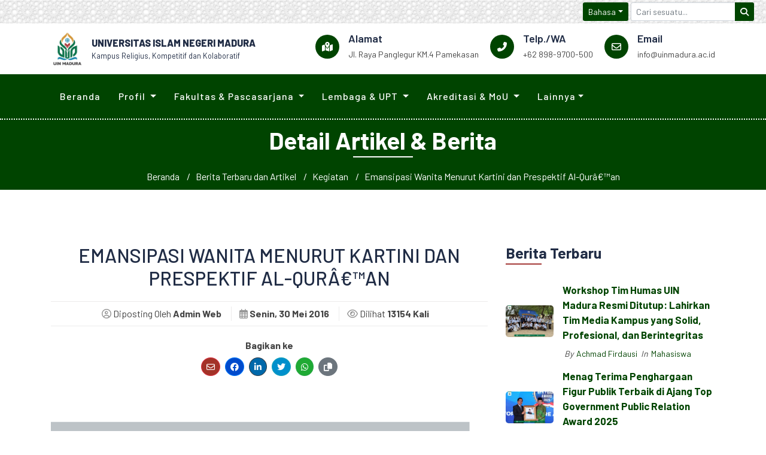

--- FILE ---
content_type: text/html; charset=UTF-8
request_url: https://iainmadura.ac.id/berita/2016/05/emansipasi-wanita-menurut-kartini-dan-prespektif-al-qur-an
body_size: 11939
content:
<!DOCTYPE html>
<html lang="id" xml:lang="id"
    xmlns="http://www.w3.org/1999/xhtml">

<head>
    <meta charset="utf-8" />
            <!-- Twitter Meta Tags -->
    <meta property="twitter:domain" content="iainmadura.ac.id">
    <meta property="twitter:url" content="https://iainmadura.ac.id/berita/2016/05/emansipasi-wanita-menurut-kartini-dan-prespektif-al-qur-an" />
    <meta name="twitter:title" content="Emansipasi Wanita Menurut Kartini dan Prespektif Al-Qurâ€™an" />
    <meta name="twitter:description" content="Pengertian atau definisi emansipasi wanita itu sendiri secara harfiah adalah kesetaraan hak . Emansipasi wanita juga bisa diartikan sebagai suatu..." />
    <meta name="twitter:image" content="https://iainmadura.ac.id/img/icon-berita.svg" />

    <!-- Open Graph Meta Tags -->
    <meta property="og:url" content="https://iainmadura.ac.id/berita/2016/05/emansipasi-wanita-menurut-kartini-dan-prespektif-al-qur-an">
    <meta property="og:type" content="website">
    <meta property="og:title" content="Emansipasi Wanita Menurut Kartini dan Prespektif Al-Qurâ€™an">
    <meta property="og:description" content="Pengertian atau definisi emansipasi wanita itu sendiri secara harfiah adalah kesetaraan hak . Emansipasi wanita juga bisa diartikan sebagai suatu...">
    <meta property="og:image" content="https://iainmadura.ac.id/img/icon-berita.svg">
    <meta property="og:image:width" content="900">
    <meta property="og:image:height" content="600">
    <title>    EMANSIPASI WANITA MENURUT KARTINI DAN PRESPEKTIF AL-QURâ€™AN -
        UNIVERSITAS ISLAM NEGERI MADURA</title>
    <meta content="width=device-width, initial-scale=1.0" name="viewport" />
    <meta content="    EMANSIPASI WANITA MENURUT KARTINI DAN PRESPEKTIF AL-QURâ€™AN -
" name="keywords" />
    

    <!-- Favicon -->
    <link rel="icon" type="image/png" href="https://api.iainmadura.ac.id/assets/imgs/logo.png" />

    <!-- Google Font -->
    <link href="https://fonts.googleapis.com/css2?family=Barlow:wght@400;500;600;700;800;900&display=swap"
        rel="stylesheet" />

    <!-- CSS Libraries -->
    <link href="https://iainmadura.ac.id/css/bootstrap.min.css" rel="stylesheet" />
    
    <!-- CDN Font Awesome Free -->
    <link rel="stylesheet" href="https://cdnjs.cloudflare.com/ajax/libs/font-awesome/6.4.0/css/all.min.css">

    <link href="https://iainmadura.ac.id/lib/flaticon/font/flaticon.css" rel="stylesheet" />
    <link href="https://iainmadura.ac.id/lib/animate/animate.min.css" rel="stylesheet" />
    <link href="https://iainmadura.ac.id/lib/owlcarousel/assets/owl.carousel.min.css" rel="stylesheet" />
    <link href="https://iainmadura.ac.id/lib/owlcarousel/assets/owl.theme.default.min.css" rel="stylesheet" />

    <link rel="stylesheet" href="//cdn.datatables.net/2.2.2/css/dataTables.dataTables.min.css">

    <!-- Draggable -->
    <link rel="stylesheet"
        href="https://cdnjs.cloudflare.com/ajax/libs/jqueryui/1.14.1/themes/smoothness/jquery-ui.min.css"
        integrity="sha512-hQrNVZL4jUAHcqbF25UiEFZ/NGCbhAWI9aVAUfI5H+sG17C1Lc4Tm4HpU5A69E1jquKr3f0LnxD3uzfoCj/koQ=="
        crossorigin="anonymous" referrerpolicy="no-referrer" />

    <!-- Template Stylesheet -->
    <link href="https://iainmadura.ac.id/css/style.css?v4" rel="stylesheet" />
    <style>
        :root {
            --mod-primary-color: #004400;
            --mod-secondary-color: #a43a38;
            --mod-active-link: #d09b42;
            --mod-text-color-primary: #ffffff;
            --mod-text-color-secondary: #ffffff;
        }
    </style>
    <link href="https://iainmadura.ac.id/css/units/template-default.css?v623" rel="stylesheet" />
    </head>

<body>
        <!-- Language Bar -->
<div class="d-flex justify-content-end align-items-center py-1 px-3 language-bar">
    <div class="nav-item dropdown mr-1">
        <button class="btn btn-sm dropdown-toggle d-block" type="button" data-toggle="dropdown"
            aria-expanded="false">Bahasa</button>
        <div class="dropdown-menu" style="">
            <a class="dropdown-item" href="#" id="indonesia">
                <img src="https://www.svgrepo.com/show/405511/flag-for-flag-indonesia.svg" width="20"
                    height="15"> Indonesia
            </a>
            <a class="dropdown-item" href="#" id="unitedKingdom">
                <img src="https://www.svgrepo.com/show/508668/flag-us.svg" width="20" height="15">
                English
            </a>
            <a class="dropdown-item" href="#" id="arabic">
                <img src="https://www.svgrepo.com/show/405595/flag-for-flag-saudi-arabia.svg" width="20"
                    height="15"> Arabic
            </a>
            <a class="dropdown-item" href="#" id="mandarin">
                <img src="https://www.svgrepo.com/show/405448/flag-for-flag-china.svg" width="20" height="15">
                Mandarin
            </a>
            <a class="dropdown-item" href="#" id="madura">
                <img src="https://www.svgrepo.com/show/349233/hoops-red-white-football-shirt.svg" width="20"
                    height="15"> Bahasa Madura
            </a>
        </div>
    </div>
    <form class="form-inline my-2 my-lg-0" method="POST" action="https://iainmadura.ac.id/search">
        <input type="hidden" name="_token" value="FuKWiJdxjjNIvXRORmQcN0NZdbIE4JVPS8PwJeKh">        <div class="input-group input-group-sm mr-1">
            <input type="search" name="keyword" class="form-control" autocomplete="off" placeholder="Cari sesuatu..."
                aria-label="Ketikkan sesuatu, lalu tekan ENTER" aria-describedby="button-addon4"
                value="">
            <div class="input-group-append" id="button-addon4">
                <button class="btn" type="submit"><i class="fas fa-search"></i></button>
            </div>
        </div>
        <!-- <input class="form-control form-control-sm mr-sm-2" type="search" aria-label="Search" name="search" placeholder="Cari sesuatu..." autocomplete="off"> -->
    </form>
</div>

<!-- Top Bar Start -->
<div class="top-bar">
    <div class="container">
        <div class="row align-items-center">
            <div class="col-12">
                <div class="d-flex">
                    <div class="logo flex-grow-1">
                        <a href="https://iainmadura.ac.id">
                            <img src="https://iainmadura.ac.id/attachment/logo/4bb34c3e-313c-40fa-8bb1-5e64d9bf3ce1/jpg" alt="Logo"
                                class="logo-img img-fluid" />
                            <span>
                                UNIVERSITAS ISLAM NEGERI MADURA
                                <small>Kampus Religius, Kompetitif dan Kolaboratif</small>
                            </span>
                        </a>
                    </div>
                    <div class="d-none d-lg-block">
                        <div class="top-bar-item ml-3">
                            <div class="top-bar-icon">
                                <i class="fas fa-map-marked-alt"></i>
                            </div>
                            <div class="top-bar-text">
                                <h3>Alamat</h3>
                                <p>Jl. Raya Panglegur KM.4 Pamekasan</p>
                            </div>
                        </div>
                        <div class="top-bar-item ml-3">
                            <div class="top-bar-icon">
                                <i class="fa fa-phone-alt"></i>
                            </div>
                            <div class="top-bar-text">
                                <h3>Telp./WA</h3>
                                <p>+62 898-9700-500</p>
                            </div>
                        </div>
                        <div class="top-bar-item ml-3">
                            <div class="top-bar-icon">
                                <i class="far fa-envelope"></i>
                            </div>
                            <div class="top-bar-text">
                                <h3>Email</h3>
                                <p>info@uinmadura.ac.id</p>
                            </div>
                        </div>
                    </div>
                </div>
            </div>

            
        </div>
    </div>
</div>
<!-- Top Bar End -->
    <!-- Nav Bar Start -->
<div class="nav-bar">
    <div class="container-fluid">
        <div id="google_translate_element" style="display: none;"></div>
        <nav class="navbar navbar-expand-lg bg-dark navbar-dark">
            <a href="#" class="navbar-brand">MENU</a>
            <button type="button" class="navbar-toggler" data-toggle="collapse" data-target="#navbarCollapse">
                <span class="navbar-toggler-icon"></span>
            </button>

            <div class="collapse navbar-collapse justify-content-between" id="navbarCollapse">
                <div class="container justify-content-end">
                    <ul class="navbar-nav mr-auto flex-wrap" id="menuContainer">
                        <li class="nav-item">
                            <a class="nav-link" href="/">Beranda <span class="sr-only">(current)</span></a>
                        </li>
                                                                                    <li class="nav-item dropdown">
                                    <a class="nav-link dropdown-toggle" href="#" id="navbarDropdownMenuLink"
                                        data-toggle="dropdown" aria-haspopup="true" aria-expanded="false">
                                        Profil
                                    </a>
                                    <ul class="dropdown-menu" aria-labelledby="navbarDropdownMenuLink">
                                                                                    <li><a class="dropdown-item" href="https://iainmadura.ac.id/halaman/halaman-sejarah-singkat" target="">Sejarah Singkat</a>
            </li>
                                                                                    <li><a class="dropdown-item" href="https://iainmadura.ac.id/page/2005cfaa-52a3-4f77-86b5-d2373f7adc92" target="">Visi, Misi, Tujuan dan Strategi</a>
            </li>
                                                                                    <li><a class="dropdown-item" href="https://iainmadura.ac.id/halaman/halaman-struktur-organisasi" target="">Struktur Organisasi</a>
            </li>
                                                                                    <li><a class="dropdown-item" href="https://iainmadura.ac.id/halaman/halaman-lambang-mars-dan-hymne" target="">Lambang, Mars dan Hymne</a>
            </li>
                                                                            </ul>
                                </li>
                                                                                                                <li class="nav-item dropdown">
                                    <a class="nav-link dropdown-toggle" href="#" id="navbarDropdownMenuLink"
                                        data-toggle="dropdown" aria-haspopup="true" aria-expanded="false">
                                        Fakultas &amp; Pascasarjana
                                    </a>
                                    <ul class="dropdown-menu" aria-labelledby="navbarDropdownMenuLink">
                                                                                    <li><a class="dropdown-item" href="https://fatar.iainmadura.ac.id" target="_blank">Fakultas Tarbiyah</a>
            </li>
                                                                                    <li><a class="dropdown-item" href="https://fasya.iainmadura.ac.id" target="_blank">Fakultas Syariah</a>
            </li>
                                                                                    <li><a class="dropdown-item" href="https://febi.iainmadura.ac.id" target="_blank">Fakultas Ekonomi dan Bisnis Islam</a>
            </li>
                                                                                    <li><a class="dropdown-item" href="https://faud.iainmadura.ac.id" target="_blank">Fakultas Ushuluddin dan Dakwah</a>
            </li>
                                                                                    <li><a class="dropdown-item" href="https://pascasarjana.iainmadura.ac.id" target="_blank">Pascasarjana</a>
            </li>
                                                                            </ul>
                                </li>
                                                                                                                <li class="nav-item dropdown">
                                    <a class="nav-link dropdown-toggle" href="#" id="navbarDropdownMenuLink"
                                        data-toggle="dropdown" aria-haspopup="true" aria-expanded="false">
                                        Lembaga &amp; UPT
                                    </a>
                                    <ul class="dropdown-menu" aria-labelledby="navbarDropdownMenuLink">
                                                                                    <li><a class="dropdown-item" href="https://lpm.iainmadura.ac.id" target="_blank">Lembaga Penjaminan Mutu (LPM)</a>
            </li>
                                                                                    <li><a class="dropdown-item" href="https://lp2m.iainmadura.ac.id" target="_blank">Lembaga Penelitian dan Pengabdian Kepada Masyarakat (LP2M)</a>
            </li>
                                                                                    <li><a class="dropdown-item" href="https://p2b.iainmadura.ac.id" target="_blank">UPT Bahasa</a>
            </li>
                                                                                    <li><a class="dropdown-item" href="https://tipd.iainmadura.ac.id" target="_blank">UPT Teknologi Informasi Pangkalan Data (TIPD)</a>
            </li>
                                                                                    <li><a class="dropdown-item" href="https://perpus.iainmadura.ac.id" target="_blank">UPT Perpustakaan</a>
            </li>
                                                                                    <li><a class="dropdown-item" href="https://spi.iainmadura.ac.id/" target="_blank">Satuan Pengawasan Internal (SPI)</a>
            </li>
                                                                            </ul>
                                </li>
                                                                                                                <li class="nav-item dropdown">
                                    <a class="nav-link dropdown-toggle" href="#" id="navbarDropdownMenuLink"
                                        data-toggle="dropdown" aria-haspopup="true" aria-expanded="false">
                                        Akreditasi &amp; MoU
                                    </a>
                                    <ul class="dropdown-menu" aria-labelledby="navbarDropdownMenuLink">
                                                                                    <li><a class="dropdown-item" href="https://drive.google.com/drive/folders/1-FFYAHv2qXmdemAwMAZeVhw4PyE4KfuA?usp=sharing" target="_blank">INSTITUSI</a>
            </li>
                                                                                    <li><a class="dropdown-item" href="https://drive.google.com/drive/folders/1-Q0BKmTsw4sru7qMcUa1zGxcCcHN3AAT?usp=sharing" target="_blank">FATAR</a>
            </li>
                                                                                    <li><a class="dropdown-item" href="https://drive.google.com/drive/folders/11lZ8BDBZZi451HmRr-DuphM2Ntvyp7j5?usp=sharing" target="_blank">FASYA</a>
            </li>
                                                                                    <li><a class="dropdown-item" href="https://drive.google.com/drive/folders/12sfHcWbyotNQ2VIOqBgbRMyC6rBjezFQ?usp=sharing" target="_blank">FEBI</a>
            </li>
                                                                                    <li><a class="dropdown-item" href="https://drive.google.com/drive/folders/12CYV7_FYEvSXIRjy6gtWMjkqwzXgIjX0?usp=sharing" target="_blank">FAUD</a>
            </li>
                                                                                    <li><a class="dropdown-item" href="https://drive.google.com/drive/folders/144DUVuLbG2I8Yy9_fhsknzGKqhKSuFq_?usp=sharing" target="_blank">PASCASARJANA</a>
            </li>
                                                                                    <li><a class="dropdown-item" href="https://drive.google.com/drive/folders/1u7wLi1TJefxi-g9fzyCawY9q1ZywvjS7?usp=sharing" target="_blank">MoU</a>
            </li>
                                                                            </ul>
                                </li>
                                                                                                                <li class="nav-item dropdown">
                                    <a class="nav-link dropdown-toggle" href="#" id="navbarDropdownMenuLink"
                                        data-toggle="dropdown" aria-haspopup="true" aria-expanded="false">
                                        Siklus Mutu - PPEPP
                                    </a>
                                    <ul class="dropdown-menu" aria-labelledby="navbarDropdownMenuLink">
                                                                                    <li><a class="dropdown-item" href="https://drive.google.com/file/d/1UzAbD3hdspS_mclF46JZFeg7aGwaWHpH/view?usp=sharing" target="_blank">Gambaran Siklus PPEPP</a>
            </li>
                                                                                    <li><a class="dropdown-item" href="https://iainmadura.ac.id/halaman/laporan-ami" target="">Laporan AMI</a>
            </li>
                                                                                    <li><a class="dropdown-item" href="https://iainmadura.ac.id/halaman/laporan-rtm" target="">Laporan RTM</a>
            </li>
                                                                                    <li><a class="dropdown-item" href="https://iainmadura.ac.id/halaman/laporan-survey-kepuasan" target="">Laporan Survey Kepuasan</a>
            </li>
                                                                            </ul>
                                </li>
                                                                                                                <li class="nav-item dropdown">
                                    <a class="nav-link dropdown-toggle" href="#" id="navbarDropdownMenuLink"
                                        data-toggle="dropdown" aria-haspopup="true" aria-expanded="false">
                                        Sarana Prasarana
                                    </a>
                                    <ul class="dropdown-menu" aria-labelledby="navbarDropdownMenuLink">
                                                                                    <li><a class="dropdown-item" href="https://iainmadura.ac.id/page/daa3ae3e-22ff-476e-a321-722595d9e6e0" target="">Gedung</a>
            </li>
                                                                                    <li><a class="dropdown-item" href="https://iainmadura.ac.id/page/4154b4e0-4b47-4bd6-b465-33f0cc92d297" target="">Laboratorium</a>
            </li>
                                                                                    <li><a class="dropdown-item" href="https://iainmadura.ac.id/page/09aca653-7a2e-459e-b2e2-49758cacb594" target="">Koneksi Internet</a>
            </li>
                                                                                    <li><a class="dropdown-item" href="https://tracerstudy.iainmadura.ac.id" target="_blank">Tracer Study</a>
            </li>
                                                                                    <li><a class="dropdown-item" href="https://iainmadura.ac.id/page/65348127-9581-4ffa-910a-3b1aa4a9c4f5" target="">Bursa Kerja</a>
            </li>
                                                                                    <li><a class="dropdown-item" href="https://iainmadura.ac.id/gallery" target="">Galeri</a>
            </li>
                                                                            </ul>
                                </li>
                                                                                                                                                <li class="nav-item">
                                    <a class="nav-link" href="https://iainmadura.ac.id/download"
                                        >Dokumen</a>
                                </li>
                                                                                                                                                <li class="nav-item">
                                    <a class="nav-link" href="https://ppid.uinmadura.ac.id/"
                                        >PPID</a>
                                </li>
                                                    
                        
                        <li class="nav-item dropdown d-none" id="moreMenu">
                            <a class="nav-link dropdown-toggle" href="#" data-bs-toggle="dropdown">Lainnya</a>
                            <ul class="dropdown-menu" id="moreDropdown"></ul>
                        </li>
                    </ul>
                </div>
            </div>
        </nav>
    </div>
</div>
<!-- Nav Bar End -->

        <!-- Page Header Start -->
    <div class="page-header">
        <div class="container">
            <div class="row">
                <div class="col-12">
                    <h2>Detail Artikel & Berita</h2>
                </div>
                <div class="col-12">
                    <a href="/">Beranda</a>
                    <a href="/news">Berita Terbaru dan Artikel</a>
                    <a
                        href="https://iainmadura.ac.id/news?cat=8ce14a24-9f72-4765-b6e8-5de316dea789">Kegiatan</a>
                    <a href="#">Emansipasi Wanita Menurut Kartini dan Prespektif Al-Qurâ€™an</a>
                </div>
            </div>
        </div>
    </div>
    <!-- Page Header End -->

    <!-- Single Post Start-->
    <div class="single">
        <div class="container">
            <div class="row">
                <div class="col-lg-8">
                    <div class="single-content">
                        <h2>Emansipasi Wanita Menurut Kartini dan Prespektif Al-Qurâ€™an</h2>
                        <ul class='blog-info'>
                            <li><i class='far fa-user-circle'></i> Diposting Oleh <span
                                    class="font-weight-bold">Admin Web</span>
                            </li>
                            <li>
                                <i class='far fa-calendar-alt'></i>
                                <span class="font-weight-bold">
                                    Senin, 30 Mei 2016                                </span>
                            </li>
                            <li><i class='far fa-eye'></i> Dilihat <span
                                    class="font-weight-bold">13154 Kali</span>
                            </li>
                        </ul>
                        <div class="text-center mb-3">
                            <span class="h6 font-weight-bold">Bagikan ke</span>
                            <span class="d-flex flex-wrap justify-content-center mt-2">
                                <!-- Email -->
                                <a href="mailto:?Subject=Emansipasi Wanita Menurut Kartini dan Prespektif Al-Qurâ€™an&amp;Body=https://iainmadura.ac.id/berita/2016/05/emansipasi-wanita-menurut-kartini-dan-prespektif-al-qur-an"
                                    class="btn btn-danger btn-sm rounded-circle mx-1" style="background: rgb(163, 50, 40)">
                                    <i class="far fa-envelope"></i>
                                </a>

                                <!-- Facebook -->
                                <a href="https://www.facebook.com/sharer.php?u=https://iainmadura.ac.id/berita/2016/05/emansipasi-wanita-menurut-kartini-dan-prespektif-al-qur-an" target="_blank"
                                    class="btn btn-primary btn-sm rounded-circle mx-1" style="background: rgb(0, 75, 204);">
                                    <i class="fab fa-facebook"></i>
                                </a>

                                <!-- LinkedIn -->
                                <a href="https://www.linkedin.com/shareArticle?mini=true&amp;  url=https://iainmadura.ac.id/berita/2016/05/emansipasi-wanita-menurut-kartini-dan-prespektif-al-qur-an"
                                    target="_blank" class="btn btn-dark btn-sm rounded-circle mx-1"
                                    style="background: rgb(0, 104, 170);">
                                    <i class="fab fa-linkedin-in"></i>
                                </a>

                                <!-- Twitter -->
                                <a href="https://twitter.com/share?url=https://iainmadura.ac.id/berita/2016/05/emansipasi-wanita-menurut-kartini-dan-prespektif-al-qur-an" target="_blank"
                                    class="btn btn-info btn-sm rounded-circle mx-1" style="background: rgb(0, 144, 204);">
                                    <i class="fab fa-twitter"></i>
                                </a>

                                <!-- WhatsApp -->
                                <a href="https://api.whatsapp.com/send?text=https://iainmadura.ac.id/berita/2016/05/emansipasi-wanita-menurut-kartini-dan-prespektif-al-qur-an"
                                    data-action="share/whatsapp/share" target="_blank"
                                    class="btn btn-success btn-sm rounded-circle mx-1" style="background: #1faa34;">
                                    <i class="fab fa-whatsapp"></i>
                                </a>

                                <!-- Copy to Clipboard -->
                                <a href="javascript:void(0)" onclick="copyUrl()"
                                    class="btn btn-secondary btn-sm rounded-circle mx-1">
                                    <i class="fas fa-copy"></i>
                                </a>
                            </span>
                        </div>

                        <img src="https://iainmadura.ac.id/img/icon-berita.svg" />
                        <p>
                            <p style="text-align: justify; text-indent: 0.5in;">Pengertian atau definisi emansipasi wanita itu sendiri secara harfiah adalah kesetaraan hak . Emansipasi wanita juga bisa diartikan sebagai suatu usaha untuk menuntut persamaan hak-hak kaum wanita terhadap hak-hak kaum pria di segala bidang kehidupan. Emansipasi wanita bertujuan memberi wanita kesempatan bekerja, dan belajar.</p>
<p style="text-align: justify; text-indent: 0.5in;">Akan tetapi, wanita dan laki-laki itu tidak sama. Seperi yang sudah kita ketahui, bahwa keduanya itu berbeda. Jadi secara terminologis, emansipasi wanita&nbsp; adalah memperjuangkan agar wanita bisa memilih dan menentukan nasib sendiri dan mampu membuat keputusan sendiri.</p>
<p style="text-align: justify; text-indent: 0.5in;">Dulu emansipasi wanita adalah kebebasan agar wanita mendapatkan hak untuk pendidikan, agar wanita juga diakui kecerdasannya, agar wanita diberi kesempatan yang sama untuk mengaplikasikan keilmuan yang dimilikinya dan agar wanita tidak merendahkan atau direndahkan derajatnya di mata pria.</p>
<p style="text-align: justify; text-indent: 0.5in;">Kita juga sudah pasti tau bahwa sang pelopor emansipasi wanita adalah RA Kartini. Kartini adalah seorang priyayi Jawa yang ingin memberontak terhadap kultur keraton Jawa yang menganggap perempuan hanya pantas untuk di tiga tempat: Dapur, Sumur, dan Kasur. Menurut kartini, wanita juga memiliki kelebihan dan keistimewaan. Dialah pendidik pertama bagi anak-anaknya sehingga mereka bisa menjadi seseorang yang membanggakan di Negeri ini.</p>
<p style="text-align: justify; text-indent: 0.5in;">Kartini sebagai ketua pergerakan emansipasi wanita Indonesia telah menulis surat kepada Prof. Anton dan Nyonya pada tanggal 4-oktober-1902, isi surat itu:</p>
<p style="text-align: justify; text-indent: 0.5in;">"Kami di sini memohon diusahakan pengajaran dan pendidikan anak perempuan, bukan sekali-kali karena kami menginginkan anak-anak perempuan itu menjadi saingan laki-laki dalam perjuangan hidupnya. Tapi karena kami yakin akan pengaruhnya yang besar sekali bagi kaum wanita, agar wanita lebih cakap melakukan kewajibannya, kewajiban yang diserahkan alam sendiri ke dalam tangannya: menjadi ibu, pendidik manusia yang pertama-tama. &ldquo;[Surat Kartini kepada Prof. Anton dan Nyonya, 4 Oktober 1902]</p>
<p style="text-align: justify; text-indent: 0.5in;">Kartini telah banyak melakukan usaha untuk memperjuangkan hak hak wanita di zamannya. Selain dari perspektif seorang priyayi jawa. Al Quran yang tidak lain adalah kitab suci agama Islam juga memiliki perspektif tersendiri. Al-Qur&rsquo;&acirc;n dalam masalah derajat kemanusiaan telah mendudukkan perempuan dalam posisi yang setara dengan laki-laki.&nbsp;&nbsp;</p>
<p style="text-align: justify; text-indent: 0.5in;">Namun&nbsp; mereka juga memiliki perbedaan dari sisi lain, misalnya karakter fisik dan psikis. Dan Al-Qur&rsquo;an juga membedakan fungsi keduanya agar mereka saling tolong menolong dan lebih menyempurnakan demi menjaga keharmonisan kehidupan.  Al-Qur&rsquo;an adil memandang wanita.&nbsp;</p>
<p style="text-align: justify; text-indent: 0.5in;">Tidak ada istilah emansipasi wanita dalam Islam. Karena Islam memandang keduanya pada derajat yang sama. Rasulullah saw bersabda, anna al-mar&rsquo;ata syaqaiqu ar-rijaali, ( wanita itu saudara laki-laki ). Dan Allah juga membedakan mereka dari segi ibadah da ketaqwaan saja.</p>
<p style="text-align: justify; text-indent: 0.5in;">Kita dapat mengambil kesamaan dalam dua perspektif di atas. Seorang wanita memiliki hak yang sama seperti halnya laki laki. Baik dalam pendidikan, pekerjaan ataupun yang lainnya. Namun juga harus sesuai dengan derajat seorang wanita sebagai seorang muslimah. Yakni dapat menyesuaikan dengan tugas sebagai seorang istri atau ibu rumah tangga dan sekiranya tidak dapat memberikan mudharat yang besar. Karena sesungguhnya Al Quran adalah terdapat banyak solusi yang paling ideal bagi kehidupan sepanjang masa.  Oleh : Indah Susi Wahyuningsih &nbsp;&nbsp;&nbsp;&nbsp;&nbsp;&nbsp;&nbsp;&nbsp;&nbsp;&nbsp;&nbsp; Mahasiswi STAIN &nbsp;&nbsp;&nbsp;&nbsp;&nbsp;&nbsp;&nbsp;&nbsp;&nbsp;&nbsp;&nbsp; Prodi PBA</p>
                        </p>
                    </div>

                </div>

                <div class="col-lg-4">
                    <div class="sidebar">

                        <div class="sidebar-widget">
                            <h2 class="widget-title">Berita Terbaru</h2>
                            <div class="recent-post">
                                                                    <div class="post-item">
                                        <div class="post-img">
                                            <img src="https://iainmadura.ac.id/attachment/thumbnail/e52d8259-3380-4b7c-a23f-0b2b0756e3c7/jpg" />
                                        </div>
                                        <div class="post-text">
                                            <a href="https://iainmadura.ac.id/berita/2025/11/workshop-tim-humas-uin-madura-resmi-ditutup-lahirkan-tim-media-kampus-yang-solid-profesional-dan-berintegritas">Workshop Tim Humas UIN Madura Resmi Ditutup: Lahirkan Tim Media Kampus yang Solid, Profesional, dan Berintegritas</a>
                                            <div class="post-meta">
                                                <p>By<a href="mailto:achmadfirdausi@iainmadura.ac.id">Achmad Firdausi</a>
                                                </p>
                                                <p>In<a
                                                        href="https://iainmadura.ac.id/news?cat=583d72a8-10b1-4221-8105-135941e3beec">Mahasiswa</a>
                                                </p>
                                            </div>
                                        </div>
                                    </div>
                                                                    <div class="post-item">
                                        <div class="post-img">
                                            <img src="https://iainmadura.ac.id/attachment/thumbnail/0b85636d-75c3-434a-9403-aa1e11eb3dd8/jpg" />
                                        </div>
                                        <div class="post-text">
                                            <a href="https://iainmadura.ac.id/berita/2025/11/menag-terima-penghargaan-figur-publik-terbaik-di-ajang-top-government-public-relation-award-2025">Menag Terima Penghargaan Figur Publik Terbaik di Ajang Top Government Public Relation Award 2025</a>
                                            <div class="post-meta">
                                                <p>By<a href="mailto:achmadfirdausi@iainmadura.ac.id">Achmad Firdausi</a>
                                                </p>
                                                <p>In<a
                                                        href="https://iainmadura.ac.id/news?cat=general">Umum</a>
                                                </p>
                                            </div>
                                        </div>
                                    </div>
                                                                    <div class="post-item">
                                        <div class="post-img">
                                            <img src="https://iainmadura.ac.id/attachment/thumbnail/5738984c-98c8-447d-8bd5-cf5c5395e9a6/jpg" />
                                        </div>
                                        <div class="post-text">
                                            <a href="https://iainmadura.ac.id/berita/2025/11/gandeng-kpp-pratama-pamekasan-tax-center-uin-madura-lakukan-pendampingan-aktivasi-coretax-bagi-asn">Gandeng KPP Pratama Pamekasan, Tax Center UIN Madura Lakukan Pendampingan Aktivasi Coretax Bagi ASN</a>
                                            <div class="post-meta">
                                                <p>By<a href="mailto:achmadfirdausi@iainmadura.ac.id">Achmad Firdausi</a>
                                                </p>
                                                <p>In<a
                                                        href="https://iainmadura.ac.id/news?cat=general">Umum</a>
                                                </p>
                                            </div>
                                        </div>
                                    </div>
                                                                    <div class="post-item">
                                        <div class="post-img">
                                            <img src="https://iainmadura.ac.id/attachment/thumbnail/bcda703e-9e6b-47b5-8d1a-748acfb62501/jpg" />
                                        </div>
                                        <div class="post-text">
                                            <a href="https://iainmadura.ac.id/berita/2025/11/workshop-peningkatan-kapasitas-humas-dan-miu-tv-wakil-rektor-iii-tegaskan-komitmen-penguatan-media-internal-uin-madura">Workshop Peningkatan Kapasitas Humas dan MIU TV, Wakil Rektor III Tegaskan Komitmen Penguatan Media Internal UIN Madura</a>
                                            <div class="post-meta">
                                                <p>By<a href="mailto:Widyayuniw@gmail.com">Widya Yuni Wulandari</a>
                                                </p>
                                                <p>In<a
                                                        href="https://iainmadura.ac.id/news?cat=583d72a8-10b1-4221-8105-135941e3beec">Mahasiswa</a>
                                                </p>
                                            </div>
                                        </div>
                                    </div>
                                                            </div>
                        </div>

                        <div class="sidebar-widget">
                            <h2 class="widget-title">Kategori</h2>
                            <div class="category-widget">
                                <ul>
                                    <li><a href="https://iainmadura.ac.id/news?cat=general">Umum</a></li>
                                                                            <li><a
                                                href="https://iainmadura.ac.id/news?cat=411b3e5d-4c66-4e32-9b3b-05449b084a77">Artikel</a>
                                        </li>
                                                                            <li><a
                                                href="https://iainmadura.ac.id/news?cat=562fedc1-76e7-47c2-95f6-8e544ae22baa">Akademik</a>
                                        </li>
                                                                            <li><a
                                                href="https://iainmadura.ac.id/news?cat=583d72a8-10b1-4221-8105-135941e3beec">Mahasiswa</a>
                                        </li>
                                                                            <li><a
                                                href="https://iainmadura.ac.id/news?cat=80ac26a1-1acc-4aa9-8068-e2a6ec063cf4">Opini</a>
                                        </li>
                                                                            <li><a
                                                href="https://iainmadura.ac.id/news?cat=8ce14a24-9f72-4765-b6e8-5de316dea789">Kegiatan</a>
                                        </li>
                                                                            <li><a
                                                href="https://iainmadura.ac.id/news?cat=c0e788c2-2344-4e50-a6ba-d3582f09a269">Kerja Sama</a>
                                        </li>
                                                                            <li><a
                                                href="https://iainmadura.ac.id/news?cat=c2c6f587-fac9-45a8-950d-9ccca69cc6f8">Penelitian</a>
                                        </li>
                                                                            <li><a
                                                href="https://iainmadura.ac.id/news?cat=c893f12a-e214-45ff-b5df-65a5bca3ef26">Pengabdian</a>
                                        </li>
                                                                            <li><a
                                                href="https://iainmadura.ac.id/news?cat=c9b45a4b-774f-4b27-b184-b21999e5815f">Moderasi Beragama</a>
                                        </li>
                                                                    </ul>
                            </div>
                        </div>

                    </div>
                </div>
            </div>
        </div>
    </div>
    <!-- Single Post End-->

    <!-- Footer Start -->
<div class="footer">
    <div class="container">
        <div class="row">
            <div class="col-12 d-flex flex-wrap">
                                    <div class="footer-link">
                        <h2>Fakultas dan Pascasarjana</h2>
                                                                                <a href="https://fatar.iainmadura.ac.id"
                                target="blank">Fakultas Tarbiyah</a>
                                                                                <a href="https://fasya.iainmadura.ac.id"
                                target="blank">Fakultas Syariah</a>
                                                                                <a href="https://febi.iainmadura.ac.id"
                                target="blank">Fakultas Ekonomi dan Bisnis Islam</a>
                                                                                <a href="https://faud.iainmadura.ac.id"
                                target="blank">Fakultas Ushuluddin dan Dakwah</a>
                                                                                <a href="https://pascasarjana.iainmadura.ac.id"
                                target="blank">Pascasarjana</a>
                                            </div>
                
                <div class="info">
                    <div class="footer-contact">
                        <h2>UNIVERSITAS ISLAM NEGERI MADURA</h2>
                        <p>
                            <i class="fas fa-map-marker-alt"></i>Jl. Raya Panglegur Km.4 Pamekasan
                        </p>
                        <p><i class="fas fa-phone-alt"></i>+62 898-9700-500</p>
                        <p><i class="far fa-envelope"></i>info@uinmadura.ac.id</p>
                        <div class="footer-social">
                                                            <a class="btn" title="Tiktok" href="https://www.tiktok.com/@uinmdr_official" target="_blank"><i
                                        class="fab fa-tiktok"></i></a>
                                                                                        <a class="btn" title="Facebook" href="https://id-id.facebook.com/people/UIN-Madura/100063778196359/" target="_blank"><i
                                        class="fab fa-facebook-f"></i></a>
                                                                                        <a class="btn" href="https://www.youtube.com/@miutv.official" target="_blank"><i
                                        class="fab fa-youtube"></i></a>
                                                                                        <a class="btn" title="Instagram" href="https://www.instagram.com/uinmdr_official/" target="_blank"><i
                                        class="fab fa-instagram"></i></a>
                                                                                        <a class="btn" title="X (Twitter)" href="https://x.com/uinmdr_official" target="_blank"><i
                                        class="fab fa-x"></i></a>
                                                                                        <a class="btn" title="WhatsApp"
                                    href="https://wa.me/628989700500?text=Assalamu%27alaikum%2C%20saya%20ingin%20bertanya%20tentang..."
                                    target="_blank"><i class="fab fa-whatsapp"></i></a>
                                                        <a class="btn" href="https://helpdesk.iainmadura.ac.id" title="Help Desk Iain Madura"
                                target="_blank"><i class="fas fa-headset"></i></a>
                        </div>
                    </div>
                </div>

                <div class="info flex-fill row" style="justify-content: end;display: flex;">
                    <div class="col-12 col-lg-9">
                        <div class="visitor-statistik w-100">
                            <div class="footer-contact">
                                <h2>Statistik Visitor</h2>
                                <div class="d-flex justify-content-between mb-2">
                                    <p>Hari Ini</p>
                                    <p><strong>28</strong></p>
                                </div>
                                <div class="d-flex justify-content-between mb-2">
                                    <p>Minggu Ini</p>
                                    <p><strong>932</strong></p>
                                </div>
                                <div class="d-flex justify-content-between mb-2">
                                    <p>Bulan Ini</p>
                                    <p><strong>1395</strong></p>
                                </div>
                                <div class="d-flex justify-content-between mb-2">
                                    <p>Tahun Ini</p>
                                    <p><strong>56753</strong></p>
                                </div>
                                <div class="d-flex justify-content-between mb-2">
                                    <p>Total</p>
                                    <p><strong>56753</strong></p>
                                </div>
                            </div>
                        </div>
                    </div>
                </div>
            </div>
            <!-- <div class="col-lg-3 col-md-6">
                <div class="footer-link">
                    <h2>Useful Links</h2>
                    <a href="">Terms of use</a>
                    <a href="">Privacy policy</a>
                    <a href="">Cookies</a>
                    <a href="">Help</a>
                    <a href="">FQAs</a>
                </div>
            </div>
            <div class="col-lg-3 col-md-6">
                <div class="footer-newsletter">
                    <h2>Newsletter</h2>
                    <form>
                        <input class="form-control" placeholder="Full Name" />
                        <input class="form-control" placeholder="Email" />
                        <button class="btn btn-custom">Submit</button>
                    </form>
                </div>
            </div> -->


        </div>
    </div>
    <div class="container copyright">
        <p>
            &copy; <a href="#">UNIVERSITAS ISLAM NEGERI MADURA</a> 2025, All Right
            Reserved. Develop By
            <a href="#">TIPD IAIN Madura</a>
        </p>
    </div>
</div>
<!-- Footer End -->

    <!-- Back to top button -->
    <a href="#" class="back-to-top"><i class="fas fa-chevron-up"></i></a>

    <!-- Pre Loader -->
    <div id="loader" class="show">
        <div class="loader"></div>
    </div>

    <!-- JavaScript Libraries -->
    <script src="https://code.jquery.com/jquery-3.4.1.min.js"></script>
    <script src="https://iainmadura.ac.id/js/bootstrap.bundle.min.js"></script>
    <script src="https://iainmadura.ac.id/lib/easing/easing.min.js"></script>
    <script src="https://iainmadura.ac.id/lib/owlcarousel/owl.carousel.min.js"></script>
    <script src="https://iainmadura.ac.id/lib/waypoints/waypoints.min.js"></script>
    <script src="https://iainmadura.ac.id/lib/counterup/counterup.min.js"></script>

    <script src="//cdn.datatables.net/2.2.2/js/dataTables.min.js"></script>
    <!-- Draggable -->
    <script src="https://cdnjs.cloudflare.com/ajax/libs/jqueryui/1.14.1/jquery-ui.min.js"
        integrity="sha512-MSOo1aY+3pXCOCdGAYoBZ6YGI0aragoQsg1mKKBHXCYPIWxamwOE7Drh+N5CPgGI5SA9IEKJiPjdfqWFWmZtRA=="
        crossorigin="anonymous" referrerpolicy="no-referrer"></script>
    <script src="https://cdnjs.cloudflare.com/ajax/libs/jqueryui-touch-punch/0.2.3/jquery.ui.touch-punch.min.js"
        integrity="sha512-0bEtK0USNd96MnO4XhH8jhv3nyRF0eK87pJke6pkYf3cM0uDIhNJy9ltuzqgypoIFXw3JSuiy04tVk4AjpZdZw=="
        crossorigin="anonymous" referrerpolicy="no-referrer"></script>

    <!-- Contact Javascript File -->
    <script src="https://iainmadura.ac.id/mail/jqBootstrapValidation.min.js"></script>
    <script src="https://iainmadura.ac.id/mail/contact.js"></script>

    <!-- Google Translate -->
    <script type="text/javascript">
        function googleTranslateElementInit() {
            new google.translate.TranslateElement({
                pageLanguage: 'id',
                layout: google.translate.TranslateElement.InlineLayout.HORIZONTAL
            }, 'google_translate_element');
        }
    </script>
    <script type="text/javascript" src="//translate.google.com/translate_a/element.js?cb=googleTranslateElementInit">
    </script>

    <!-- Template Javascript -->
    <script src="https://iainmadura.ac.id/js/main.js"></script>

    <!-- Sweetalert -->
    <script src="https://cdn.jsdelivr.net/npm/sweetalert2@11"></script>

    <!-- Google Translate -->
    <script>
        // function googleTranslateElementInit() {
        //     new google.translate.TranslateElement({
        //         pageLanguage: "id"
        //     }, 'google_translate_element');
        // }

        function changeLanguage(language) {
            var selectField = document.querySelector("#google_translate_element select");
            for (var i = 0; i < selectField.children.length; i++) {
                var option = selectField.children[i];
                // find desired langauge and change the former language of the hidden selection-field
                if (option.value == language) {
                    selectField.selectedIndex = i;
                    // trigger change event afterwards to make google-lib translate this side
                    selectField.dispatchEvent(new Event('change'));
                    break;
                }
            }
        }
    </script>

    <!-- Flex font on tob bar -->
    <script>
        const flexFont = function() {
            const logo_div = document.getElementsByClassName("logo"),
                relFontsize = logo_div[0].offsetWidth * 0.028;
            if (document.querySelector("body").offsetWidth > 1000) {
                if (logo_div[0].querySelector("a span").innerHTML.split("<small>")[0].trim().length > 40) {
                    logo_div[0].querySelector("a span").style.fontSize = relFontsize + 'px';
                }
            }
        }
        window.onload = function(event) {
            flexFont();
        };
        window.onresize = function(event) {
            flexFont();
        };
    </script>

    <!-- Copy to clipboard -->
    <script>
        const Toast = Swal.mixin({
            toast: true,
            position: 'bottom-end',
            showConfirmButton: false,
            timer: 3000,
            timerProgressBar: true,
            didOpen: (toast) => {
                toast.addEventListener('mouseenter', Swal.stopTimer)
                toast.addEventListener('mouseleave', Swal.resumeTimer)
            }
        });

        const unsecuredCopyToClipboard = (text) => {
            const textArea = document.createElement("textarea");
            textArea.value = text;
            document.body.appendChild(textArea);
            // textArea.focus();
            textArea.select();
            try {
                document.execCommand('copy');
                Toast.fire({
                    icon: 'success',
                    html: `Link <span class="font-italic font-weight-bold text-primary">${text}</span> berhasil disalin!`
                });
            } catch (err) {
                console.error('Unable to copy to clipboard', err);
                Toast.fire({
                    icon: 'error',
                    title: 'Link gagal disalin!'
                });
            }
            document.body.removeChild(textArea)
        };

        /**
         * Copies the text passed as param to the system clipboard
         * Check if using HTTPS and navigator.clipboard is available
         * Then uses standard clipboard API, otherwise uses fallback
         */
        const copyUrl = () => {
            const url = window.location.href;
            if (window.isSecureContext && navigator.clipboard) {
                navigator.clipboard.writeText(url).then(function() {
                    console.log('Copied!');
                    Toast.fire({
                        icon: 'success',
                        html: `Link <span class="font-italic font-weight-bold text-primary">${url}</span> berhasil disalin!`
                    });
                }, function() {
                    console.log('Unable to copy to clipboard');
                    Toast.fire({
                        icon: 'error',
                        title: 'Link gagal disalin!'
                    });
                });
            } else {
                unsecuredCopyToClipboard(url);
            }
        };
    </script>

    <!-- Active class main menu -->
    <script>
        $(function() {

            var url = window.location.pathname,
                urlRegExp = new RegExp(url.replace(/\/$/, '') +
                    "$"
                ); // create regexp to match current url pathname and remove trailing slash if present as it could collide with the link in navigation in case trailing slash wasn't present there

            // now grab every link from the navigation
            $('#navbarCollapse a').each(function() {
                // and test its normalized href against the url pathname regexp
                if ($(this)[0].href === $(this)[0].baseURI) {
                    if ($(this).parent().parent('.dropdown-menu').length) {
                        $(this).closest('.nav-item.dropdown')
                            .children('a')
                            .addClass('active')
                            .css({
                                'text-decoration': 'underline 3px',
                                'text-underline-offset': '8px',
                                'font-weight': 'bold',
                            });

                        $(this).addClass('active')
                            .closest('.dropdown-submenu')
                            .children('a')
                            .addClass('active');
                    } else {
                        $(this).addClass('active').css({
                            'text-decoration': 'underline 3px',
                            'text-underline-offset': '8px',
                            'font-weight': 'bold',
                        });
                    }
                }
            });

        });
    </script>

    <script>
        $('#navbarCollapse .dropdown-menu a.dropdown-toggle').on('click', function(e) {
            if (!$(this).next().hasClass('show')) {
                $(this).parents('.dropdown-menu').first().find('.show').removeClass('show');
            }
            var $subMenu = $(this).next('.dropdown-menu');
            $subMenu.toggleClass('show');


            $(this).parents('li.nav-item.dropdown.show').on('hidden.bs.dropdown', function(e) {
                $('.dropdown-submenu .show').removeClass('show');
            });

            return false;
        });
    </script>

    <script>
        document.addEventListener("DOMContentLoaded", function() {
            const menuContainer = document.getElementById("menuContainer");
            const moreMenu = document.getElementById("moreMenu");
            const moreDropdown = document.getElementById("moreDropdown");

            function adjustMenu() {
                // Ambil nilai dari variabel --mod-primary-color
                let root = document.documentElement;
                let textPrimaryColor = getComputedStyle(root).getPropertyValue('--mod-text-color-primary'),
                    textSecondaryColor = getComputedStyle(root).getPropertyValue('--mod-text-color-secondary'),
                    secondaryColor = getComputedStyle(root).getPropertyValue('--mod-secondary-color');

                // reset dulu
                while (moreDropdown.firstChild) {
                    menuContainer.insertBefore(moreDropdown.firstChild, moreMenu);
                }
                moreMenu.classList.add("d-none");

                // kalau ada overflow, pindahkan menu terakhir ke dropdown
                const menuContainerHeight = 100;
                while (menuContainer.scrollHeight > menuContainerHeight) {
                    const lastItem = menuContainer.children[menuContainer.children.length - 2];
                    if (!lastItem || lastItem.id === "moreMenu") break;
                    moreDropdown.insertBefore(lastItem, moreDropdown.firstChild);
                    moreMenu.classList.remove("d-none");
                }
                const link_more = document.querySelectorAll('#moreDropdown a');
                link_more.forEach(link => {
                    link.style.color = secondaryColor;
                });
                const dropdown_more = document.querySelectorAll('#moreDropdown ul.dropdown-menu');
                dropdown_more.forEach(dropdown => {
                    dropdown.style.left = '150px';
                    dropdown.style.cssText += 'top: 90% !important;';
                });
                // const link_dropdown_more = document.querySelectorAll('#moreDropdown ul.dropdown-menu a');
                // link_dropdown_more.forEach(link => {
                //     link.style.color = '--mod-primary-color';
                // });
            }

            window.addEventListener("resize", adjustMenu);
            adjustMenu();
        });
    </script>

    <script>
        $("#radio-box").draggable();
    </script>

    <!-- Accessibility Widget -->
    <script src="https://website-widgets.pages.dev/dist/sienna.min.js" defer></script>
    </body>

</html>


--- FILE ---
content_type: text/css
request_url: https://iainmadura.ac.id/lib/flaticon/font/flaticon.css
body_size: 435
content:
/*
  	Flaticon icon font: Flaticon
  	Creation date: 11/10/2020 08:08
  	*/

@font-face {
    font-family: "Flaticon";
    src: url("./Flaticon.eot");
    src: url("./Flaticon.eot?#iefix") format("embedded-opentype"),
        url("./Flaticon.woff2") format("woff2"),
        url("./Flaticon.woff") format("woff"),
        url("./Flaticon.ttf") format("truetype"),
        url("./Flaticon.svg#Flaticon") format("svg");
    font-weight: normal;
    font-style: normal;
}

@media screen and (-webkit-min-device-pixel-ratio: 0) {
    @font-face {
        font-family: "Flaticon";
        src: url("./Flaticon.svg#Flaticon") format("svg");
    }
}

[class^="flaticon-"]:before,
[class*=" flaticon-"]:before,
[class^="flaticon-"]:after,
[class*=" flaticon-"]:after {
    font-family: Flaticon;
    font-size: 20px;
    font-style: normal;
    margin-left: 20px;
}

.flaticon-car-wash-1:before {
    content: "\f100";
}
.flaticon-car-service:before {
    content: "\f101";
}
.flaticon-seat:before {
    content: "\f102";
}
.flaticon-car-service-1:before {
    content: "\f103";
}
.flaticon-car-wash:before {
    content: "\f104";
}
.flaticon-brush:before {
    content: "\f105";
}
.flaticon-vacuum-cleaner:before {
    content: "\f106";
}
.flaticon-brush-1:before {
    content: "\f107";
}
.flaticon-car-service-2:before {
    content: "\f108";
}
.flaticon-car-service-3:before {
    content: "\f109";
}


--- FILE ---
content_type: text/css
request_url: https://iainmadura.ac.id/css/style.css?v4
body_size: 7813
content:
/*******************************/
/********* General CSS *********/
/*******************************/
:root {
    /* --primary-color: #28a745; */
    --primary-color: #114c44;
    --secondary-color: #990000;
    --active-link: #ffc107;
}

body {
    color: #444444;
    font-weight: 400;
    background: #ffffff;
    font-family: "Barlow", sans-serif;
    top: 0 !important;
}

h1,
h2,
h3,
h4,
h5,
h6 {
    color: #202c45;
}

a {
    color: #202c45;
    transition: 0.3s;
}

a:hover,
a:active,
a:focus {
    color: var(--secondary-color);
    outline: none;
    text-decoration: none;
}

.btn.btn-custom {
    padding: 10px 30px 12px 30px;
    text-align: center;
    font-size: 16px;
    font-weight: 500;
    color: #ffffff;
    background: var(--secondary-color);
    border: none;
    border-radius: 60px;
    box-shadow: inset 0 0 0 0 var(--active-link);
    transition: ease-out 0.5s;
    -webkit-transition: ease-out 0.5s;
    -moz-transition: ease-out 0.5s;
}

.see-more {
    display: flex;
    align-items: flex-end;
    justify-content: end;
}

.btn.btn-custom.btn-small {
    font-size: 0.8rem;
    padding: 0.5rem 0.7rem;
}

.btn.btn-custom:hover {
    color: #ffffff;
    background: var(--primary-color);
    box-shadow: inset 200px 0 0 0 var(--primary-color);
}

.btn:focus,
.form-control:focus {
    box-shadow: none;
}

.container-fluid {
    max-width: 100%;
}

[class^="flaticon-"]:before,
[class*=" flaticon-"]:before,
[class^="flaticon-"]:after,
[class*=" flaticon-"]:after {
    font-size: inherit;
    margin-left: 0;
}

/**********************************/
/****** Loader & Back to Top ******/
/**********************************/
#loader {
    position: fixed;
    top: 0;
    right: 0;
    bottom: 0;
    left: 0;
    display: flex;
    align-items: center;
    justify-content: center;
    background: #ffffff;
    opacity: 0;
    visibility: hidden;
    -webkit-transition: opacity 0.3s ease-out, visibility 0s linear 0.3s;
    -o-transition: opacity 0.3s ease-out, visibility 0s linear 0.3s;
    transition: opacity 0.3s ease-out, visibility 0s linear 0.3s;
    z-index: 999;
}

#loader.show {
    -webkit-transition: opacity 0.6s ease-out, visibility 0s linear 0s;
    -o-transition: opacity 0.6s ease-out, visibility 0s linear 0s;
    transition: opacity 0.6s ease-out, visibility 0s linear 0s;
    visibility: visible;
    opacity: 1;
}

#loader .loader {
    position: relative;
    width: 45px;
    height: 45px;
    border: 5px solid #dddddd;
    border-top: 5px solid #e81c2e;
    border-radius: 50%;
    -webkit-animation: spin 2s linear infinite;
    animation: spin 2s linear infinite;
}

@-webkit-keyframes spin {
    0% {
        -webkit-transform: rotate(0deg);
    }

    100% {
        -webkit-transform: rotate(360deg);
    }
}

@keyframes spin {
    0% {
        transform: rotate(0deg);
    }

    100% {
        transform: rotate(360deg);
    }
}

.back-to-top {
    position: fixed;
    display: none;
    width: 44px;
    height: 44px;
    text-align: center;
    line-height: 1;
    font-size: 22px;
    right: 15px;
    bottom: 15px;
    transition: 0.5s;
    background: var(--secondary-color);
    border-radius: 44px;
    z-index: 9;
}

.back-to-top i {
    color: #ffffff;
    padding-top: 10px;
}

.back-to-top:hover {
    background: var(--active-link);
}

/**********************************/
/********** Top Bar CSS ***********/
/**********************************/
.top-bar {
    position: relative;
    height: 85px;
    display: flex;
    align-items: center;
    background: #ffffff;
}

@media (max-width: 280px) {
    .top-bar {
        height: 145px;
    }
}

@media (max-width: 400px) {
    .top-bar {
        height: 115px;
    }
}

.top-bar .logo {
    display: flex;
    align-items: center;
    flex-wrap: wrap;
    gap: 8px;
    max-width: 100%;
    text-align: left;
    overflow: hidden;
}

.top-bar .logo span {
    color: #202c45;
    font-size: 16px;
    font-weight: 800;
    display: inline-block;
    vertical-align: middle;
}

.top-bar .logo small {
    display: block;
}

.top-bar .logo img {
    max-height: 55px;
    width: auto;
    height: auto;
    margin-right: 10px;
}

@media (max-width: 576px) {
    .top-bar .logo {
        flex-direction: column;
        align-items: center;
    }

    .top-bar .logo img {
        max-height: 40px;
    }
}


.top-bar .top-bar-item {
    /* display: flex; */
    display: inline-flex;
    align-items: center;
    justify-content: flex-end;
}

.top-bar .top-bar-icon {
    width: 40px;
    height: 40px;
    display: flex;
    align-items: center;
    justify-content: center;
    background: #202c45;
    border-radius: 40px;
}

.top-bar .top-bar-icon img {
    width: 20px !important;
}

.top-bar .top-bar-icon i {
    margin: 0;
    color: #ffffff;
    font-size: 16px;
}

.top-bar .top-bar-text {
    padding-left: 15px;
}

.top-bar .top-bar-text h3 {
    margin: 0 0 5px 0;
    font-size: 18px;
    font-weight: 600;
}

.top-bar .top-bar-text p {
    margin: 0;
    font-size: 14px;
    font-weight: 400;
}

@media (max-width: 991.98px) {
    .top-bar .logo {
        text-align: center;
    }
}

/**********************************/
/*********** Nav Bar CSS **********/
/**********************************/
.nav-bar {
    position: relative;
    background: var(--primary-color);
}

.nav-bar.nav-sticky {
    position: fixed;
    width: 100%;
    top: 39px;
    left: 0;
    box-shadow: 0 2px 5px rgba(0, 0, 0, 0.3);
    z-index: 997;
}

@media (max-width: 991.5px) {
    .nav-bar.nav-sticky {
        top: 55px;
    }
}

.language-bar.language-sticky {
    position: fixed;
    top: 0;
    left: 0;
    right: 0;
    z-index: 998;
    margin-top: 0;
}

.nav-bar .navbar {
    padding: 10px 0;
    background: var(--primary-color) !important;
    transition: 0.3s;
}

.nav-bar.nav-sticky .navbar {
    padding: 5px 0;
}

.navbar-dark .navbar-nav .nav-link,
.navbar-dark .navbar-nav .nav-link:focus,
.navbar-dark .navbar-nav .nav-link:hover,
.navbar-dark .navbar-nav .nav-link.active {
    color: #ffffff;
    padding: 15px;
    font-weight: 500;
    letter-spacing: 1px;
}

.navbar-dark .navbar-nav .nav-link:hover,
.navbar-dark .navbar-nav .nav-link.active {
    color: var(--active-link);
}

.nav-bar .dropdown-menu {
    margin-top: 0;
    border: 0;
    border-radius: 0;
    background: #f8f9fa;
}

.nav-bar .dropdown-menu a:hover {
    background: var(--primary-color);
    color: #f8f9fa;
}

.nav-bar .dropdown-menu .divider {
    border-top: solid 2px var(--secondary-color);
    clear: both;
}

.nav-bar .btn.btn-custom {
    color: #202c45;
    background: #ffffff;
    box-shadow: inset 0 0 0 0 var(--secondary-color);
}

.nav-bar .btn:hover {
    color: #ffffff;
    background: #e81c2e;
    box-shadow: inset 200px 0 0 0 var(--secondary-color);
}

@media (min-width: 992px) {
    .nav-bar .navbar-brand {
        display: none;
    }
}

@media (max-width: 991.98px) {

    .navbar-dark .navbar-nav .nav-link,
    .navbar-dark .navbar-nav .nav-link:focus,
    .navbar-dark .navbar-nav .nav-link:hover,
    .navbar-dark .navbar-nav .nav-link.active {
        padding: 5px 0;
    }

    .nav-bar .dropdown-menu {
        box-shadow: none;
    }

    .nav-bar .btn {
        display: none;
    }
}

.nav-bar .dropdown>.dropdown-menu {
    top: 95% !important;
}

.nav-bar .dropdown:hover>.dropdown-menu {
    display: block;
    margin-top: 0;
}

.nav-bar .dropdown-submenu {
    position: relative;
}

.nav-bar .dropdown-submenu>.dropdown-menu {
    top: 0;
    left: 100%;
    margin-top: -6px;
    margin-left: -1px;
}

.nav-bar .dropdown-submenu:hover>.dropdown-menu {
    display: block;
}

.nav-bar .dropdown-submenu>a:after {
    display: block;
    content: " ";
    float: right;
    width: 0;
    height: 0;
    border-color: transparent;
    border-style: solid;
    border-width: 5px 0 5px 5px;
    border-left-color: #cccccc;
    margin-top: 5px;
    margin-right: -10px;
}

.nav-bar .dropdown-submenu:hover>a:after {
    border-left-color: #ffffff;
}

.nav-bar .dropdown-submenu.pull-left {
    float: none;
}

.nav-bar .dropdown-submenu.pull-left>.dropdown-menu {
    left: -100%;
    margin-left: 10px;
}

/*******************************/
/********** Hero CSS ***********/
/*******************************/
.carousel {
    position: relative;
    width: 100%;
    /* max-height: 400px; */
    background: #ffffff;
    margin-bottom: 45px;
}

.carousel .container-fluid {
    padding: 0;
}

.carousel .carousel-item {
    position: relative;
    width: 100%;
    /* max-height: 400px; */
    display: flex;
    align-items: center;
    justify-content: center;
    flex-direction: column;
}

.carousel .carousel-img {
    position: relative;
    width: 100%;
    height: 100%;
    /* max-height: 400px; */
    text-align: right;
    overflow: hidden;
}

.carousel .carousel-img::after {
    position: absolute;
    content: "";
    top: 0;
    right: 0;
    bottom: 0;
    left: 0;
    /* background: rgba(0, 0, 0, 0.15); */
    z-index: 1;
}

.carousel .carousel-img img {
    width: 100%;
    height: auto;
    object-fit: contain;
}

@media screen and (orientation: portrait) and (max-width: 1000px) {
    .carousel .carousel-img img {
        height: 320px;
    }
}

@media screen and (orientation: portrait) and (max-width: 760px) {
    .carousel .carousel-img img {
        height: 160px;
    }
}

/* .carousel .carousel-text {
    position: absolute;
    max-width: 992px;
    padding: 0 15px;
    text-align: center;
    display: flex;
    align-items: center;
    justify-content: center;
    flex-direction: column;
    z-index: 2;
}

.carousel .carousel-text h3 {
    color: #e81c2e;
    font-size: 20px;
    font-weight: 700;
    letter-spacing: 4px;
    text-transform: uppercase;
    margin-bottom: 0px;
}

.carousel .carousel-text h1 {
    color: #ffffff;
    font-size: 90px;
    font-weight: 700;
    margin-bottom: 20px;
    text-transform: capitalize;
}

.carousel .carousel-text p {
    max-width: 500px;
    color: #ffffff;
    font-size: 18px;
    margin-bottom: 40px;
} */

.carousel .carousel-text {
    position: absolute;
    background: rgba(0, 0, 0, 0.5);
    bottom: 0;
    width: 100%;
    text-align: center;
    display: flex;
    align-items: center;
    justify-content: center;
    flex-direction: column;
    z-index: 2;
}

.carousel .carousel-text h3 {
    color: #e81c2e;
    font-size: 20px;
    font-weight: 700;
    letter-spacing: 4px;
    text-transform: uppercase;
    margin-bottom: 0px;
}

.carousel .carousel-text h1 {
    color: #ffffff;
    font-size: 90px;
    font-weight: 700;
    margin-bottom: 20px;
    text-transform: capitalize;
}

.carousel .carousel-text p {
    width: 95%;
    color: #ffffff;
    font-size: 16px;
    margin-top: 15px;
}

.carousel .btn.btn-custom {
    padding: 20px 45px 22px 45px;
    color: #ffffff;
}

.carousel .btn.btn-custom:hover {
    color: var(--secondary-color);
}

.carousel .owl-nav {
    position: absolute;
    width: 100%;
    height: 50px;
    top: calc(50% - 25px);
    left: 0;
    display: flex;
    justify-content: space-between;
    z-index: 9;
}

.carousel .owl-nav .owl-prev,
.carousel .owl-nav .owl-next {
    width: 50px;
    height: 50px;
    display: flex;
    align-items: center;
    justify-content: center;
    color: #ffffff;
    border-radius: 50px;
    background: rgba(256, 256, 256, 0.2);
    font-size: 22px;
    transition: 0.5s;
}

.carousel .owl-nav .owl-prev {
    margin-left: 30px;
}

.carousel .owl-nav .owl-next {
    margin-right: 30px;
}

.carousel .owl-nav .owl-prev:hover,
.carousel .owl-nav .owl-next:hover {
    color: #ffffff;
    background: var(--secondary-color);
}

.carousel .animated {
    -webkit-animation-duration: 1s;
    animation-duration: 1s;
}

@media (max-width: 991.98px) {

    /* .carousel .carousel-text h3 {
        margin-bottom: 5px;
    }

    .carousel .carousel-text h1 {
        font-size: 60px;
    }

    .carousel .carousel-text p {
        font-size: 16px;
    }

    .carousel .carousel-text .btn {
        padding: 12px 30px;
        font-size: 15px;
        letter-spacing: 0;
    } */
    .carousel {
        min-height: 0px;
    }

    .carousel .carousel-item {
        min-height: 0px;
    }

    .carousel .carousel-text {
        position: relative;
        bottom: 0px;
    }

    .carousel .carousel-text h3 {
        margin-bottom: 5px;
    }

    .carousel .carousel-text h1 {
        font-size: 60px;
    }

    .carousel .carousel-text p {
        margin-top: 15px;
        font-size: 12px;
    }

    .carousel .carousel-text .btn {
        padding: 12px 30px;
        font-size: 15px;
        letter-spacing: 0;
    }

    .carousel .owl-nav {
        /* top: calc(25% - 25px); */
        top: calc(40%);
    }

    .carousel .owl-nav .owl-prev,
    .carousel .owl-nav .owl-next {
        width: 35px;
        height: 35px;
    }
}

@media (max-width: 767.98px) {

    /* .carousel .carousel-img {
        max-height: 150px;
    }

    .carousel .carousel-text h3 {
        font-size: 18px;
        letter-spacing: 2px;
        margin-bottom: 15px;
    }

    .carousel .carousel-text h1 {
        font-size: 45px;
    }

    .carousel .carousel-text .btn {
        padding: 10px 25px;
        font-size: 15px;
        letter-spacing: 0;
    }

    .carousel .owl-nav .owl-prev,
    .carousel .owl-nav .owl-next {
        width: 35px;
        height: 35px;
    } */
    .carousel .carousel-text h3 {
        font-size: 18px;
        letter-spacing: 2px;
        margin-bottom: 15px;
    }

    .carousel .carousel-text h1 {
        font-size: 45px;
    }

    .carousel .carousel-text .btn {
        padding: 10px 25px;
        font-size: 15px;
        letter-spacing: 0;
    }
}

@media (max-width: 575.98px) {

    /* .carousel .carousel-text h3 {
        font-size: 14px;
        letter-spacing: 1px;
        margin-bottom: 10px;
    }

    .carousel .carousel-text h1 {
        font-size: 30px;
        margin-bottom: 15px;
    }

    .carousel .carousel-text p {
        margin-bottom: 25px;
    }

    .carousel .carousel-text .btn {
        padding: 8px 20px;
        font-size: 14px;
        letter-spacing: 0;
    } */
    .carousel .carousel-text h3 {
        font-size: 14px;
        letter-spacing: 1px;
        margin-bottom: 10px;
    }

    .carousel .carousel-text h1 {
        font-size: 30px;
        margin-bottom: 15px;
    }

    .carousel .carousel-text p {
        margin-bottom: 25px;
    }

    .carousel .carousel-text .btn {
        padding: 8px 20px;
        font-size: 14px;
        letter-spacing: 0;
    }
}

/*******************************/
/******* Page Header CSS *******/
/*******************************/
.page-header {
    position: relative;
    margin-bottom: 45px;
    padding: 10px 0;
    text-align: center;
    background: var(--primary-color);
    border-top: 2px dotted #ffffff;
}

.page-header h2 {
    position: relative;
    color: #ffffff;
    font-size: 40px;
    font-weight: 700;
    margin-bottom: 20px;
    padding-bottom: 5px;
}

.page-header h2::after {
    position: absolute;
    content: "";
    width: 100px;
    height: 2px;
    left: calc(50% - 50px);
    bottom: 0;
    background: #ffffff;
}

.page-header a {
    position: relative;
    padding: 0 12px;
    font-size: 16px;
    color: #ffffff;
}

.page-header a:hover {
    color: var(--active-link);
}

.page-header a::after {
    position: absolute;
    content: "/";
    width: 8px;
    height: 8px;
    top: -2px;
    right: -7px;
    text-align: center;
    color: #ffffff;
}

.page-header a:last-child::after {
    display: none;
}

@media (max-width: 991.98px) {
    .page-header {
        padding: 60px 0;
    }

    .page-header h2 {
        font-size: 45px;
    }

    .page-header a {
        font-size: 20px;
    }
}

@media (max-width: 767.98px) {
    .page-header {
        padding: 45px 0;
    }

    .page-header h2 {
        font-size: 35px;
    }

    .page-header a {
        font-size: 18px;
    }
}

/*******************************/
/******* Section Header ********/
/*******************************/
.section-header {
    position: relative;
    width: 100%;
    /* max-width: 700px; */
    margin: 0 auto 25px auto;
}

.section-header h2 span {
    border-bottom: 4px solid var(--secondary-color);
    padding-bottom: 5px;
}

.schedule {
    padding-left: 50px;
}

.section-header p {
    display: inline-block;
    margin-bottom: 10px;
    padding-bottom: 5px;
    position: relative;
    font-size: 16px;
    font-weight: 700;
    letter-spacing: 4px;
    text-transform: uppercase;
    color: var(--secondary-color);
}

.section-header p::after {
    position: absolute;
    content: "";
    width: 50%;
    height: 2px;
    left: 25%;
    bottom: 0;
    background: var(--primary-color);
}

.section-header.text-left p::after {
    left: 0;
}

.section-header.text-right p::after {
    left: 50%;
}

.section-header h2 {
    margin: 0;
    font-size: 45px;
    font-weight: 700;
    text-transform: capitalize;
}

@media (max-width: 991.98px) {
    .section-header h2 {
        font-size: 45px;
    }
}

@media (max-width: 767.98px) {
    .section-header h2 {
        font-size: 40px;
    }
}

@media (max-width: 575.98px) {
    .section-header h2 {
        font-size: 35px;
    }
}

/*******************************/
/********** About CSS **********/
/*******************************/
.about {
    position: relative;
    width: 100%;
    padding: 45px 0 15px 0;
}

.about .section-header {
    margin-bottom: 30px;
    margin-left: 0;
}

.about .about-img img {
    width: 100%;
    border-radius: 5px;
    margin-bottom: 30px;
}

.about .about-content {
    margin-bottom: 30px;
}

.about .about-content ul {
    margin: 0;
    padding: 0;
    list-style: none;
    margin-bottom: 25px;
}

.about .about-content ul li {
    margin-bottom: 5px;
}

.about .about-content ul li i {
    margin-right: 8px;
    color: var(--secondary-color);
}

/*******************************/
/********* Service CSS *********/
/*******************************/
.service {
    position: relative;
    width: 100%;
    padding: 45px 0 0 0;
}

.service .service-item {
    position: relative;
    width: 100%;
    display: flex;
    flex-direction: column;
    margin-bottom: 45px;
}

.service .service-item i {
    color: #202c45;
    font-size: 75px;
    line-height: 75px;
    margin-bottom: 20px;
}

.service .service-item img {
    margin-bottom: 20px;
    width: 64px;
    margin-left: auto;
    margin-right: auto;
}

/* .service .service-item [class^="flaticon-"]::before {
    margin: 0;
    font-size: 60px;
    line-height: 60px;
    background-image: linear-gradient(#e81c2e, #202c45);
    -webkit-background-clip: text;
    -webkit-text-fill-color: transparent;
    transition: 0.5s;
} */

.service .service-item [class^="icons-"]::before {
    margin: 0;
    font-size: 60px;
    line-height: 60px;
    background-image: linear-gradient(#e81c2e, #202c45);
    -webkit-background-clip: text;
    -webkit-text-fill-color: transparent;
    transition: 0.5s;
}

.service .service-item h3 {
    margin-bottom: 10px;
    font-size: 20px;
    font-weight: 700;
    letter-spacing: 1px;
    /* Tambahan */
    text-align: center;
}

.service .service-item p {
    margin: 0;
}

/*******************************/
/********** Facts CSS **********/
/*******************************/
.facts {
    position: relative;
    width: 100%;
    min-height: 200px;
    margin: 45px 0;
    display: flex;
    align-items: center;
    background: var(--primary-color);
}

.facts .facts-item {
    display: flex;
    flex-direction: row;
    margin: 25px 0;
}

.facts .facts-item i {
    margin-top: 15px;
    font-size: 45px;
    color: var(--active-link);
}

.facts .facts-text {
    padding-left: 20px;
}

.facts .facts-text h3 {
    position: relative;
    display: inline-block;
    color: #ffffff;
    font-size: 60px;
    font-weight: 700;
}

/* .facts .facts-text h3::after {
  position: absolute;
  content: "\f067";
  top: 0px;
  right: -25px;
  color: #ffffff;
  font-size: 25px;
  font-family: "Font Awesome 5 Free";
  font-weight: 900;
} */

.facts .facts-text p {
    color: #ffffff;
    font-size: 18px;
    font-weight: 500;
    margin: 0;
}

/*******************************/
/********* Pricing CSS *********/
/*******************************/
.price {
    position: relative;
    width: 100%;
    padding: 45px 0 15px 0;
}

.price .row {
    padding: 0 15px;
}

.price .col-md-4 {
    padding: 0;
}

.price .price-item {
    position: relative;
    margin-bottom: 30px;
    background: #ffffff;
    border-radius: 5px;
    text-align: center;
}

.price .featured-item {
    box-shadow: 0 0 30px rgba(0, 0, 0, 0.2);
    z-index: 1;
}

.price .price-header {
    padding: 45px 0 30px 0;
}

.price .price-header h3 {
    font-size: 20px;
    font-weight: 700;
    letter-spacing: 2px;
    text-transform: uppercase;
}

.price .price-header h2 {
    display: flex;
    align-items: flex-start;
    justify-content: center;
    font-size: 60px;
    font-weight: 700;
    letter-spacing: 5px;
}

.price .price-header h2 span {
    font-size: 25px;
    line-height: 55px;
}

.price .price-item.featured-item h2,
.price .price-item.featured-item h3 {
    color: var(--secondary-color);
}

.price .price-body {
    padding: 0 0 20px 0;
}

.price .price-body ul {
    margin: 0;
    padding: 0;
    list-style: none;
}

.price .price-body ul li {
    padding: 0 0 15px 0;
}

.price .price-body ul li i {
    margin-right: 10px;
}

.price .price-body ul li i.fa-check-circle {
    color: #39b972;
}

.price .price-body ul li i.fa-times-circle {
    color: #cccccc;
}

.price .price-item .price-footer {
    padding-bottom: 45px;
}

.price .price-item .price-footer .btn.btn-custom {
    color: #ffffff;
    background: var(--primary-color);
    box-shadow: inset 0 0 0 0 var(--active-link);
}

.price .price-item .price-footer .btn.btn-custom:hover {
    color: #ffffff;
    background: var(--secondary-color);
    box-shadow: inset 200px 0 0 0 var(--secondary-color);
}

.price .price-item.featured-item .price-footer .btn.btn-custom {
    color: #ffffff;
    background: var(--secondary-color);
    box-shadow: inset 0 0 0 0 var(--active-link);
}

.price .price-item.featured-item .price-footer .btn.btn-custom:hover {
    color: #ffffff;
    background: var(--primary-color);
    box-shadow: inset 200px 0 0 0 var(--primary-color);
}

/*******************************/
/******** Location CSS *********/
/*******************************/
.location {
    position: relative;
    width: 100%;
    /* padding: 45px 0; */
}

.location .under-color {
    padding-bottom: 5px;
    border-bottom: 4px solid var(--secondary-color);
}

.location .location-item {
    /* display: flex; */
    /* display: inline-block; */
    display: -webkit-inline-box;
    margin-bottom: 30px;
    max-width: 100%;
}

.location .location-item.announs {
    position: relative;
}

.location .location-item i {
    padding-top: 3px;
    font-size: 30px;
    color: var(--secondary-color);
}

.location .location-text {
    /* padding: 0 20px 0 10px;
    margin-right: 25px;
    text-align: justify; */
    text-align: justify;
    margin-left: 10px;
    width: calc(100% - 60px);
}

.location .location-item.announs .location-text {
    position: relative;
    margin-left: 0;
    width: 100%;
}

.location .location-text h3 {
    font-size: 18px;
    font-weight: 700;
    text-align: center;
}

.location .location-text img {
    display: block;
    max-width: 100%;
    margin-left: auto;
    margin-right: auto;
    margin-bottom: 10px;
    border-radius: 10px 0 10px 0;
    object-fit: fill;
    padding: 5px;
    background: #f6f6f6
}

.location .location-text p {
    margin-bottom: 5px;
}

.location .location-text p strong {
    margin-right: 5px;
    font-weight: 600;
}

.location .location-form {
    padding: 45px 30px;
    background: var(--primary-color);
    border-radius: 5px;
}

.location .location-form h3 {
    color: #ffffff;
    font-size: 25px;
    font-weight: 700;
    margin-bottom: 25px;
}

.location .location-form .control-group {
    margin-bottom: 15px;
}

.location .location-form .form-control {
    height: 45px;
    color: #ffffff;
    padding: 0 15px;
    border-radius: 5px;
    border: 1px solid #ffffff;
    background: transparent;
}

.location .location-form textarea.form-control {
    height: 120px;
    padding: 15px;
}

.location .location-form .form-control::placeholder {
    color: #ffffff;
    opacity: 1;
}

.location .location-form .form-control:-ms-input-placeholder,
.location .location-form .form-control::-ms-input-placeholder {
    color: #ffffff;
}

.location .location-form .btn.btn-custom {
    width: 100%;
    color: var(--primary-color);
    background: #ffffff;
    box-shadow: inset 0 0 0 0 var(--secondary-color);
}

.location .location-form .btn.btn-custom:hover {
    color: #ffffff;
    background: var(--primary-color);
    box-shadow: inset 400px 0 0 0 var(--active-link);
}

@media (min-width: 576px) and (max-width: 991.89px) {
    .location .location-form .btn.btn-custom:hover {
        box-shadow: inset 650px 0 0 0 #202c45;
    }
}

/*******************************/
/*********** Team CSS **********/
/*******************************/
.team {
    position: relative;
    width: 100%;
    padding: 45px 0 15px 0;
}

.team .team-item {
    position: relative;
    margin-bottom: 30px;
}

.team .team-img {
    position: relative;
    border-radius: 5px 5px 0 0;
    overflow: hidden;
}

.team .team-img img {
    width: 100%;
    transition: 0.3s;
}

.team .team-item:hover img {
    transform: scale(1.1);
}

.team .team-text {
    position: relative;
    width: 100%;
    padding: 35px 30px 30px 30px;
    text-align: center;
    background: var(--primary-color);
    border-radius: 0 0 5px 5px;
    transition: 0.5s;
}

.team .team-item:hover .team-text {
    background: var(--secondary-color);
}

.team .team-text h2 {
    color: #ffffff;
    font-size: 20px;
    font-weight: 600;
    letter-spacing: 1px;
    margin-bottom: 10px;
}

.team .team-text p {
    margin: 0;
    color: #ffffff;
}

.team .team-social {
    position: absolute;
    width: 100%;
    height: 40px;
    top: -20px;
    left: 0;
    text-align: center;
    font-size: 0;
}

.team .team-social a {
    display: inline-block;
    width: 40px;
    height: 40px;
    margin: 0 3px;
    padding: 7px 0;
    text-align: center;
    font-size: 16px;
    color: #ffffff;
    background: #008920;
    border-radius: 40px;
    transition: 0.5s;
}

.team .team-item:hover .team-social a {
    background: #e81c2e;
}

.team .team-social a:hover {
    color: var(--active-link);
}

/*******************************/
/******* Testimonial CSS *******/
/*******************************/
.testimonial {
    position: relative;
    width: 100%;
    padding: 45px 0;
}

.testimonial .testimonials-carousel {
    position: relative;
    width: calc(100% + 30px);
    margin: 0 -15px;
}

.testimonial .testimonial-item {
    position: relative;
    width: 100%;
    padding: 0 15px;
    display: flex;
}

.testimonial .testimonial-item img {
    width: 80px;
    height: 80px;
    border-radius: 80px;
    transform: scale(0.8);
    transition: 2s;
}

.testimonial .owl-item.center .testimonial-item img {
    transform: scale(1);
}

.testimonial .testimonial-text {
    width: calc(100% - 100px);
    padding-left: 20px;
}

.testimonial .testimonial-text h3 {
    font-size: 18px;
    font-weight: 700;
    letter-spacing: 1px;
    margin-bottom: 5px;
}

.testimonial .testimonial-text h4 {
    color: #777777;
    font-size: 15px;
    font-weight: 400;
    font-style: italic;
    margin-bottom: 10px;
}

.testimonial .testimonial-text p {
    margin: 0;
}

.testimonial .testimonial-text p::before {
    content: "\f10d";
    font-size: 25px;
    font-family: "Font Awesome 5 Free";
    font-weight: 900;
    color: var(--secondary-color);
    margin-right: 10px;
}

.testimonial .owl-dots {
    margin-top: 15px;
    text-align: center;
}

.testimonial .owl-dot {
    display: inline-block;
    margin: 0 5px;
    width: 12px;
    height: 12px;
    border-radius: 10px;
    background: #dddddd;
}

.testimonial .owl-dot.active {
    background: var(--secondary-color);
}

/*******************************/
/*********** Blog CSS **********/
/*******************************/
.blog {
    position: relative;
    width: 100%;
    padding: 45px 0 0 0;
}

.blog .section-header span {
    padding-bottom: 5px;
    border-bottom: 4px solid var(--secondary-color);
}

.blog .section-header span em {
    font-size: 16px;
}

.blog .blog-item {
    margin-bottom: 45px;
}

.blog .blog-img {
    position: relative;
    width: 100%;
}

.blog .blog-img img {
    width: 100%;
    border-radius: 5px;
    height: 200px;
    object-fit: cover;
    display: block;
    margin-right: auto;
    margin-left: auto;
}

.blog .blog-img .text-new {
    position: absolute;
    top: 0px;
    left: 0px;
    background-color: var(--secondary-color);
    border-radius: 5px 0 0 0;
    padding: 3px 0;
}

.blog .blog-img .text-new span {
    color: white;
    padding: 7px 7px;
    text-transform: uppercase;
    font-size: 14px;
    font-weight: bold;
    overflow: hidden;
    white-space: nowrap;
    margin: 0 auto;
    letter-spacing: 0.3em;
    animation: blink 1s linear infinite;
}

.text-blink {
    animation: blink 2s linear infinite;
    /* background-color: #a6e9d5; */
    padding: 4px;
    border-radius: 3px;
}

.blog-info {
    list-style: none;
    margin: 20px 0;
    padding: 8px 0;
    border-top: solid 1px #ecebeb;
    border-bottom: solid 1px #ecebeb;
    text-align: center;
}

.blog-info li {
    padding: 0 13px;
    display: inline-block;
    border-left: solid 1px #ecebeb;
}

.blog-info li i {
    color: #999999;
}

.blog-info li:first-child {
    padding-left: 0;
    border-left: none;
}

@keyframes blink {
    0% {
        opacity: 0;
    }

    50% {
        opacity: 0.5;
    }

    100% {
        opacity: 1;
    }
}

.blog .meta-date {
    position: absolute;
    width: 70px;
    height: 70px;
    bottom: 10%;
    left: calc(50% - 35px);
    display: flex;
    align-items: center;
    justify-content: center;
    flex-direction: column;
    border-radius: 70px;
    background: var(--secondary-color);
    color: #ffffff;
    opacity: 0;
    transition: 0.5s;
}

.blog .meta-date span {
    font-size: 14px;
    font-weight: 400;
    letter-spacing: 1px;
}

.blog .meta-date strong {
    font-size: 16px;
    font-weight: 700;
    line-height: 16px;
    letter-spacing: 3px;
    text-transform: uppercase;
}

.blog .blog-item:hover .meta-date {
    bottom: calc(50% - 35px);
    opacity: 1;
}

.blog .blog-text {
    padding: 25px 0 20px 0;
}

.blog .blog-text h3 {
    font-size: 22px;
    font-weight: 700;
    text-align: center;
}

/* .blog .blog-text h3 a {
  color: var(--primary-color);
}

.blog .blog-text h3 a:hover {
  color: var(--active-link);
} */

.blog .blog-text p {
    margin: 0;
    text-align: justify;
}

.blog .blog-meta {
    display: flex;
}

.blog .blog-meta p {
    margin: 0;
    font-size: 14px;
    line-height: 14px;
    padding: 0 10px;
    border-right: 1px solid rgba(0, 0, 0, 0.15);
}

.blog .blog-meta p:first-child {
    padding-left: 0;
}

.blog .blog-meta p:last-child {
    padding-right: 0;
    border: none;
}

.blog .blog-meta i {
    color: #999999;
    margin-right: 5px;
}

.blog .blog-meta a {
    color: #999999;
}

.blog .blog-meta a:hover {
    color: var(--active-link);
}

.brd-btm {
    padding-bottom: 5px;
    border-bottom: 4px solid var(--secondary-color);
}

.pagination {
    margin-bottom: 15px;
}

.pagination .page-link {
    color: #202c45;
    border-radius: 0;
    border-color: #202c45;
}

.pagination .page-link:hover,
.pagination .page-item.active .page-link {
    color: #e81c2e;
    background: #202c45;
}

.pagination .disabled .page-link {
    color: #999999;
}

/*******************************/
/********* Contact CSS *********/
/*******************************/
.contact {
    position: relative;
    width: 100%;
    padding: 45px 0;
}

.contact .contact-info {
    width: 100%;
    margin-bottom: 45px;
    padding: 35px 30px 10px 30px;
    border-radius: 5px;
    background: #202c45;
}

.contact .contact-info h2 {
    color: #ffffff;
    font-size: 25px;
    font-weight: 700;
    margin-bottom: 30px;
}

.contact .contact-info-item {
    display: flex;
    align-items: center;
    justify-content: flex-start;
    margin-bottom: 30px;
}

.contact .contact-info-icon {
    width: 50px;
    height: 50px;
    display: flex;
    align-items: center;
    justify-content: center;
    background: #ffffff;
    border-radius: 50px;
}

.contact .contact-info-icon i {
    margin: 0;
    color: #202c45;
    font-size: 16px;
}

.contact .contact-info-text {
    padding-left: 20px;
}

.contact .contact-info-text h3 {
    margin: 0 0 5px 0;
    color: #ffffff;
    font-size: 18px;
    font-weight: 700;
    letter-spacing: 1px;
}

.contact .contact-info-text p {
    margin: 0;
    color: #ffffff;
    font-size: 16px;
    font-weight: 500;
}

.contact .contact-form {
    position: relative;
    width: 100%;
    margin-bottom: 45px;
}

.contact .contact-form input {
    padding: 15px;
    border-radius: 5px;
    border: 1px solid #202c45;
}

.contact .contact-form textarea {
    height: 125px;
    padding: 8px 15px;
    border-radius: 5px;
    border: 1px solid #202c45;
}

.contact .help-block ul {
    margin: 0;
    padding: 0;
    list-style-type: none;
}

.contact iframe {
    width: 100%;
    height: 400px;
    border-radius: 5px;
}

/*******************************/
/******* Single Post CSS *******/
/*******************************/
.single {
    position: relative;
    padding: 45px 0;
}

.single .single-content {
    position: relative;
    margin-bottom: 30px;
    overflow: hidden;
}

.single .single-content img {
    margin-bottom: 20px;
    width: 100%;
    border-radius: 5px;
}

.single .single-content h2 {
    text-align: center;
    text-transform: uppercase;
}

.single .single-content p {
    text-align: justify;
}

.single .single-content p a {
    color: var(--primary-color);
    font-weight: 600;
    text-decoration: underline;
    font-style: italic;
}

.single .single-tags {
    margin: -5px -5px 41px -5px;
    font-size: 0;
    display: flex;
    justify-content: center;
    align-items: center;
}

.single .single-tags a {
    margin: 5px;
    display: inline-block;
    padding: 7px 15px;
    font-size: 14px;
    font-weight: 500;
    color: #ffffff;
    border: 1px solid #ffffff;
    border-radius: 5px;
    background-color: var(--secondary-color);
}

.single .single-tags a:hover {
    color: #202c45;
    background: var(--active-link);
    border-color: var(--active-link);
}

.single .single-bio {
    padding: 30px;
    background: #202c45;
    display: flex;
    align-items: center;
    justify-content: center;
    flex-direction: column;
    border-radius: 5px;
}

.single .single-bio-img {
    width: 100%;
    max-width: 115px;
    padding: 15px;
    background: #ffffff;
    border-radius: 100px;
    margin-bottom: 20px;
}

.single .single-bio-img img {
    width: 100%;
    border-radius: 100px;
}

.single .single-bio-text {
    text-align: center;
}

.single .single-bio-text h3 {
    color: #ffffff;
    font-size: 20px;
    font-weight: 700;
    letter-spacing: 1px;
}

.single .single-bio-text p {
    color: #ffffff;
    margin: 0;
}

.single .single-bio-social {
    margin-top: 20px;
    display: flex;
}

.single .single-bio-social a {
    width: 40px;
    height: 40px;
    display: flex;
    align-items: center;
    justify-content: center;
    color: #202c45;
    background: #ffffff;
    border-radius: 40px;
    margin-right: 5px;
    transition: 0.5s;
}

.single .single-bio-social a:last-child {
    margin: 0;
}

.single .single-bio-social a:hover {
    color: #ffffff;
    background: var(--secondary-color);
}

.single .single-related {
    margin-bottom: 45px;
}

.single .single-related h2 {
    font-size: 30px;
    font-weight: 700;
    margin-bottom: 25px;
}

.single .related-slider {
    position: relative;
    margin: 0 -15px;
    width: calc(100% + 30px);
}

.single .related-slider .post-item {
    margin: 0 15px;
}

.single .post-item {
    display: flex;
    align-items: center;
    margin-bottom: 15px;
}

.single .post-item .post-img {
    width: 100%;
    max-width: 80px;
}

.single .post-item .post-img img {
    width: 100%;
    border-radius: 5px;
}

.single .post-item .post-text {
    padding-left: 15px;
}

.single .post-item .post-text a {
    font-size: 17px;
    font-weight: 700;
    color: var(--primary-color);
}

.single .post-item .post-text a:hover {
    color: var(--active-link);
}

.single .post-item .post-meta {
    display: flex;
    margin-top: 8px;
}

.single .post-item .post-meta p {
    display: inline-block;
    margin: 0;
    padding: 0 3px;
    font-size: 14px;
    font-weight: 400;
    font-style: italic;
}

.single .post-item .post-meta p a {
    margin-left: 5px;
    color: #777777;
    font-size: 14px;
    font-weight: 400;
    font-style: normal;
}

.single .related-slider .owl-nav {
    position: absolute;
    width: 90px;
    top: -55px;
    right: 15px;
    display: flex;
}

.single .related-slider .owl-nav .owl-prev,
.single .related-slider .owl-nav .owl-next {
    margin-left: 15px;
    width: 30px;
    height: 30px;
    display: flex;
    align-items: center;
    justify-content: center;
    color: #ffffff;
    background: var(--secondary-color);
    border-radius: 5px;
    font-size: 16px;
    transition: 0.3s;
}

.single .related-slider .owl-nav .owl-prev:hover,
.single .related-slider .owl-nav .owl-next:hover {
    color: #ffffff;
    background: var(--primary-color);
}

.single .single-comment {
    position: relative;
    margin-bottom: 45px;
}

.single .single-comment h2 {
    font-size: 30px;
    font-weight: 700;
    margin-bottom: 25px;
}

.single .comment-list {
    list-style: none;
    padding: 0;
}

.single .comment-child {
    list-style: none;
}

.single .comment-body {
    display: flex;
    margin-bottom: 30px;
}

.single .comment-img {
    width: 60px;
}

.single .comment-img img {
    width: 100%;
    border-radius: 60px;
}

.single .comment-text {
    padding-left: 15px;
    width: calc(100% - 60px);
}

.single .comment-text h3 {
    font-size: 20px;
    font-weight: 600;
    margin-bottom: 3px;
}

.single .comment-text span {
    display: block;
    font-size: 14px;
    font-weight: 500;
    margin-bottom: 5px;
}

.single .comment-text .btn {
    padding: 3px 10px;
    font-size: 14px;
    font-weight: 500;
    color: #202c45;
    background: #dddddd;
    border-radius: 5px;
}

.single .comment-text .btn:hover {
    color: #ffffff;
    background: var(--secondary-color);
}

.single .comment-form {
    position: relative;
}

.single .comment-form h2 {
    font-size: 30px;
    font-weight: 700;
    margin-bottom: 25px;
}

.single .comment-form form {
    padding: 30px;
    background: #f3f6ff;
    border-radius: 5px;
}

.single .comment-form form .form-group:last-child {
    margin: 0;
}

.single .comment-form input,
.single .comment-form textarea {
    border-radius: 5px;
    border-color: #eeeeee;
}

.single .comment-form input:focus,
.single .comment-form textarea:focus {
    border-color: #e81c2e;
}

.single .comment-form .btn {
    border-radius: 45px;
}

/**********************************/
/*********** Sidebar CSS **********/
/**********************************/
.sidebar {
    position: relative;
    width: 100%;
}

@media (max-width: 991.98px) {
    .sidebar {
        margin-top: 45px;
    }
}

.sidebar .sidebar-widget {
    position: relative;
    margin-bottom: 45px;
}

.sidebar .sidebar-widget .widget-title {
    position: relative;
    margin-bottom: 30px;
    padding-bottom: 5px;
    font-size: 25px;
    font-weight: 700;
}

.sidebar .sidebar-widget .widget-title::after {
    position: absolute;
    content: "";
    width: 60px;
    height: 2px;
    bottom: 0;
    left: 0;
    background: var(--secondary-color);
}

.sidebar .sidebar-widget .search-widget {
    position: relative;
}

.sidebar .search-widget input {
    height: 50px;
    border: 1px solid #dddddd;
    border-radius: 5px;
}

.sidebar .search-widget input:focus {
    box-shadow: none;
    border-color: #e81c2e;
}

.sidebar .search-widget .btn {
    position: absolute;
    top: 6px;
    right: 15px;
    height: 40px;
    padding: 0;
    font-size: 25px;
    color: #202c45;
    background: none;
    border-radius: 0;
    border: none;
    transition: 0.3s;
}

.sidebar .search-widget .btn:hover {
    color: #e81c2e;
}

.sidebar .sidebar-widget .recent-post {
    position: relative;
}

.sidebar .sidebar-widget .tab-post {
    position: relative;
}

.sidebar .tab-post .nav.nav-pills {
    border-radius: 5px;
    overflow: hidden;
}

.sidebar .tab-post .nav.nav-pills .nav-link {
    color: #ffffff;
    background: #202c45;
    border-radius: 0;
}

.sidebar .tab-post .nav.nav-pills .nav-link:hover,
.sidebar .tab-post .nav.nav-pills .nav-link.active {
    color: #ffffff;
    background: var(--secondary-color);
}

.sidebar .tab-post .tab-content {
    padding: 15px 0 0 0;
    background: transparent;
}

.sidebar .tab-post .tab-content .container {
    padding: 0;
}

.sidebar .sidebar-widget .category-widget {
    position: relative;
}

.sidebar .category-widget ul {
    margin: 0;
    padding: 0;
    list-style: none;
}

.sidebar .category-widget ul li {
    margin: 0 0 12px 22px;
}

.sidebar .category-widget ul li:last-child {
    margin-bottom: 0;
}

.sidebar .category-widget ul li a {
    display: inline-block;
    line-height: 23px;
    font-weight: 500;
    letter-spacing: 1px;
}

.sidebar .category-widget ul li::before {
    position: absolute;
    content: "\f105";
    font-family: "Font Awesome 5 Free";
    font-weight: 900;
    color: var(--secondary-color);
    left: 1px;
}

.sidebar .category-widget ul li span {
    display: inline-block;
    float: right;
}

.sidebar .sidebar-widget .tag-widget {
    position: relative;
    margin: -5px -5px;
}

.single .tag-widget a {
    margin: 5px;
    display: inline-block;
    padding: 7px 15px;
    font-size: 14px;
    font-weight: 400;
    color: #202c45;
    border: 1px solid #202c45;
    border-radius: 5px;
}

.single .tag-widget a:hover {
    color: #ffffff;
    background: var(--secondary-color);
    border-color: var(--secondary-color);
}

.sidebar .image-widget {
    display: block;
    width: 100%;
    overflow: hidden;
}

.sidebar .image-widget img {
    max-width: 100%;
    border-radius: 5px;
    transition: 0.3s;
}

.sidebar .image-widget img:hover {
    transform: scale(1.1);
}

/*******************************/
/********* Footer CSS **********/
/*******************************/
.footer {
    position: relative;
    margin-top: 45px;
    padding-top: 90px;
    background: var(--primary-color);
}

.footer .footer-contact,
.footer .footer-link,
.footer .footer-newsletter {
    position: relative;
    margin-bottom: 45px;
    color: #ffffff;
}

.footer .footer-contact h2,
.footer .footer-link h2,
.footer .footer-newsletter h2 {
    margin-bottom: 30px;
    font-size: 20px;
    font-weight: 700;
    letter-spacing: 2px;
    color: var(--active-link);
}

.footer .footer-link a {
    display: block;
    margin-bottom: 10px;
    color: #ffffff;
    transition: 0.3s;
}

.footer-link {
    max-width: 320px;
    margin-right: 3rem;
}

.footer .footer-link a::before {
    position: relative;
    content: "\f105";
    font-family: "Font Awesome 5 Free";
    font-weight: 900;
    margin-right: 10px;
}

.footer .footer-link a:hover {
    color: var(--active-link);
    letter-spacing: 1px;
}

.footer .footer-contact p i {
    width: 25px;
}

.footer .footer-social {
    position: relative;
    margin-top: 20px;
    display: flex;
}

.footer .footer-social a {
    width: 40px;
    height: 40px;
    display: flex;
    align-items: center;
    justify-content: center;
    color: #202c45;
    background: #ffffff;
    border-radius: 40px;
    margin-right: 5px;
    transition: 0.5s;
}

.footer .footer-social a:last-child {
    margin: 0;
}

.footer .footer-social a:hover {
    color: #ffffff;
    background: var(--active-link);
}

.footer .visitor-statistik .footer-contact {
    padding: 1.5rem;
    background: white;
    border-radius: 20px;
}

.footer .visitor-statistik .footer-contact * {
    color: black !important;
}

.footer .footer-newsletter form {
    position: relative;
    width: 100%;
}

.footer .footer-newsletter input {
    margin-bottom: 15px;
    height: 45px;
    background: transparent;
    border: 1px solid #ffffff;
    border-radius: 5px;
    color: #cccccc;
}

.footer .footer-newsletter label {
    margin-top: 5px;
    color: #777777;
    font-size: 14px;
    letter-spacing: 1px;
}

.footer .footer-newsletter .btn.btn-custom {
    width: 100%;
    color: #202c45;
    background: #ffffff;
    box-shadow: inset 0 0 0 0 var(--secondary-color);
}

.footer .footer-newsletter .btn:hover {
    color: #ffffff;
    background: var(--active-link);
    box-shadow: inset 200px 0 0 0 var(--active-link);
}

.footer .copyright {
    text-align: center;
    padding-top: 15px;
    padding-bottom: 45px;
}

.footer .copyright p {
    margin: 0;
    color: #ffffff;
}

.footer .copyright p a {
    color: var(--active-link);
    font-weight: 700;
    letter-spacing: 1px;
}

.footer .copyright p a:hover {
    color: #ffffff;
}

/* Date Style On Announcement and News */
p.date-label {
    width: 50px;
    text-align: center;
    height: 50px;
}

span.month {
    color: #fff;
    display: block;
    font-size: 13px;
    text-transform: uppercase;
    font-weight: bold;
}

span.month.events {
    background: #ffad5d;
}

span.month.events.past {
    background: #607d8b;
}

span.month.announcements {
    background: #038203;
}

span.date-number {
    background: #e3e3e3;
    clear: left;
    display: block;
    padding-top: 2px;
    font-size: 15px;
    font-weight: bold;
}

span.year {
    background: #e3e3e3;
    clear: left;
    display: block;
    padding-top: 1px;
    font-size: 10px;
    font-weight: bold;
}

/* Date Style On Announcement and News */

/* Select Language */
#country-select {
    position: absolute;
    z-index: 2;
    right: 250px;
}

.select-lang {
    left: 200px;
    top: 2px;
    height: 32px;
    position: relative;
    scrollbar-width: none;
    overflow: hidden;
}

.select-lang> ::-webkit-scrollbar {
    display: none;
}

.select-lang .options {
    background: transparent !important;
}

.select-lang:hover::after {
    top: 15%;
    transform: translate(0, -15%);
}

.select-lang:hover {
    overflow: visible;
}

.select-lang:hover .options .option {
    padding: 0 0 1px 0;
}

.select-lang:hover .options .option:last-child {
    padding: 0 0 0 0;
}

.select-lang:hover .options .option label {
    cursor: pointer;
}

.select-lang .options .option img {
    width: 2rem;
}

.select-lang .options .option label {
    display: none;
}

.select-lang .options .option input {
    width: 0;
    height: 0;
    overflow: hidden;
    margin: 0;
    padding: 0;
    float: left;
    display: inline-block;
    position: absolute;
    visibility: hidden;
}

.select-lang .options .option input+label {
    margin-bottom: 0;
}

.select-lang .options .option input:checked+label {
    display: block;
    width: 100%;
}

.select-lang:hover .options .option input+label {
    display: block;
}

/* Select Language */

/* Search Button */
.open-btnsearch {
    position: static;
    top: 13px;
    background: url("https://coco-factory.jp/ugokuweb/wp-content/themes/ugokuweb/data/7-2-3/img/icon_search.svg") no-repeat 15px center;
    /*虫眼鏡アイコンを背景に表示*/
    background-size: 20px 20px;
    width: 50px;
    height: 50px;
    cursor: pointer;
}

.open-btnsearch.btnactive {
    background: url("https://coco-factory.jp/ugokuweb/wp-content/themes/ugokuweb/data/7-2-3/img/icon_close.svg") no-repeat 15px center;
    /*閉じるアイコンを背景に表示*/
    background-size: 18px 18px;
}

#search-wrap {
    position: absolute;
    top: 150px;
    right: 14px;
    z-index: -1;
    opacity: 0;
    width: 0;
    transition: all 0.4s;
    border-radius: 5px;
}

#search-wrap.panelactive {
    opacity: 1;
    z-index: 3;
    width: 280px;
    padding: 10px;
    top: 55px;
    background: #fff;
}

#search-wrap #searchform {
    display: none;
}

#search-wrap.panelactive #searchform {
    display: block;
}

#search-wrap input {
    -webkit-appearance: none;
    outline: none;
    cursor: pointer;
    color: #666;
}

#search-wrap input[type="text"] {
    width: 100%;
    border: none;
    border-bottom: 2px solid #ccc;
    transition: all 0.5s;
    letter-spacing: 0.05em;
    height: 46px;
    padding: 10px;
}

#search-wrap input[type="text"]:focus {
    background: #eee;
}

#search-wrap input[type="submit"] {
    position: absolute;
    top: 0;
    right: 20px;
    background: url("https://coco-factory.jp/ugokuweb/wp-content/themes/ugokuweb/data/7-2-3/img/icon_search.svg") no-repeat right;
    /*虫眼鏡アイコンを背景に表示*/
    background-size: 20px 20px;
    width: 30px;
    height: 60px;
    border: none;
}

.skiptranslate {
    visibility: hidden !important;
}

@media (max-width: 960px) {
    #search-wrap.panelactive {
        top: 260px;
        left: 10px;
    }
}

.radio-box {
    position: fixed;
    bottom: 0;
    width: 100%;
    padding: 24px;
    max-width: 500px;
    margin: 10px auto 0;
    left: 0;
    right: 0;
    z-index: 9;
    cursor: move;
}

--- FILE ---
content_type: text/css
request_url: https://iainmadura.ac.id/css/units/template-default.css?v623
body_size: 1706
content:
.facts,
.footer,
.nav-bar,
.page-header {
    background: var(--mod-primary-color) !important;
}

.footer .footer-contact,
.footer .footer-link,
.footer .footer-newsletter,
.facts .facts-text h3 {
    color: var(--mod-text-color-primary) !important;
}

.nav-bar .navbar {
    background: var(--mod-primary-color) !important;
}

.nav-bar .dropdown-menu a:hover {
    background: var(--mod-primary-color) !important;
}

.dropdown-item.active,
.dropdown-item:active {
    /* background: var(--mod-active-link) !important; */
}

.btn.btn-custom:hover {
    background: var(--mod-secondary-color) !important;
    box-shadow: inset 200px 0 0 0 var(--mod-secondary-color) !important;
    color: var(--mod-text-color-secondary) !important;
}

.blog .blog-img .text-new {
    background-color: var(--mod-secondary-color) !important;
}

.search__icon {
    color: var(--mod-primary-color) !important;
}

.blog .meta-date {
    background: var(--mod-primary-color) !important;
    color: var(--mod-text-color-primary) !important;
}

.btn.btn-custom {
    background: var(--mod-primary-color) !important;
    color: var(--mod-text-color-primary) !important;
}

.section-header h2 span {
    border-bottom: 4px solid var(--mod-primary-color) !important;
}

.page-header a:hover {
    color: var(--mod-active-link) !important;
}

.navbar-dark .navbar-nav .nav-link:hover,
.navbar-dark .navbar-nav .nav-link.active {
    color: var(--mod-active-link) !important;
}

.container-search:hover>.search__icon {
    background-color: var(--mod-active-link) !important;
}

.sidebar .sidebar-widget .widget-title::after {
    background: var(--mod-secondary-color) !important;
}

.footer .footer-contact h2,
.footer .footer-link h2,
.footer .footer-newsletter h2 {
    color: var(--mod-active-link) !important;
}

.footer .copyright p a {
    color: var(--mod-active-link) !important;
}

.facts .facts-item i {
    color: var(--mod-active-link) !important;
}

.location .under-color {
    border-bottom: 4px solid var(--mod-primary-color) !important;
}

.section-header {
    border-bottom: unset !important;
    /* border-bottom: 4px solid var(--mod-primary-color) !important; */
}

.service .section-header,
.about .section-header {
    border-bottom: unset !important;
}

.blog .under-color {
    border-bottom: 4px solid var(--mod-primary-color) !important;
}

.back-to-top {
    background: var(--mod-secondary-color) !important;
}

.back-to-top i {
    color: var(--mod-text-color-primary) !important;
}

.carousel .owl-nav .owl-prev:hover,
.carousel .owl-nav .owl-next:hover {
    background: var(--mod-primary-color) !important;
}

.carousel .owl-nav .owl-prev:hover i,
.carousel .owl-nav .owl-next:hover i {
    color: var(--mod-text-color-primary) !important;
}

.top-bar .top-bar-icon {
    background: var(--mod-primary-color) !important;
}

.top-bar .top-bar-ico i {
    color: var(--mod-text-color-primary) !important;
}

.footer .footer-social a {
    background: var(--mod-text-color-primary) !important;
}

.footer .footer-social a i {
    color: var(--mod-primary-color) !important;
}

#loader .loader {
    border-top-color: var(--mod-primary-color) !important;
}

/* .single .single-related .under-color {
    position: relative;
}
.single .single-related .under-color::after {
    position: absolute;
    content: "";
    width: 125px;
    height: 3px;
    bottom: -6px;
    left: 0;
    background: var(--mod-primary-color);
} */
.single .under-color {
    border-bottom: 4px solid var(--mod-primary-color) !important;
}

.single .single-tags a {
    background: var(--mod-primary-color) !important;
    color: var(--mod-text-color-primary) !important;
}

.single .single-tags a.event-active {
    background: var(--mod-secondary-color) !important;
}

.single .single-content p a {
    color: var(--mod-primary-color) !important;
}

.single .post-item .post-text a {
    color: var(--mod-primary-color) !important;
}

.single .post-item .post-text a:hover {
    color: var(--mod-secondary-color) !important;
}

.single .related-slider .owl-nav .owl-prev,
.single .related-slider .owl-nav .owl-next {
    background: var(--mod-primary-color) !important;
}

.single .related-slider .owl-nav .owl-prev:hover,
.single .related-slider .owl-nav .owl-next:hover {
    background: var(--mod-secondary-color) !important;
}

.pagination .page-link:hover,
.pagination .page-item.active .page-link {
    color: var(--mod-active-link) !important;
    background: var(--mod-primary-color) !important;
}

.page-item.active .page-link {
    border-color: var(--mod-primary-color) !important;
}

/* Events list style */
.thumbnail-date-day {
    color: rgb(255, 255, 255);
}

.thumbnail-date-month {
    color: rgb(255, 255, 255);
}

.thumbnail {
    -webkit-touch-callout: none;
    border-radius: 3px;
    box-sizing: initial;
    height: 52px;
    min-width: 52px;
    overflow: hidden;
    -webkit-user-select: none;
    -khtml-user-select: none;
    -moz-user-select: none;
    -ms-user-select: none;
    user-select: none;
    width: 52px;
}

.grey {
    background-color: #bababaa7;
}

.thumbnail .thumbnail-date span,
.thumbnail .thumbnail-date span {
    display: inline-block;
    line-height: 1;
}

.thumbnail .thumbnail-date .thumbnail-date-day {
    font-size: 17px;
    font-weight: 700;
    margin-top: 4px;
    position: relative;
    text-align: center;
    top: 4px;
    width: 100%;
}

.thumbnail .thumbnail-date .thumbnail-date-month {
    font-size: 10px;
    text-align: center;
    text-transform: uppercase;
    width: 100%;
}

.tags-list-town {
    background-color: #198754;
}

.tags-list span {
    border-radius: 2px;
    color: #fff;
    cursor: default;
    display: inline-block;
    font-size: 12px;
    line-height: 1;
    margin-bottom: 4px;
    margin-right: 5px;
    padding: 4px 6px;
    position: relative;
}

.text-over {
    font-size: 1.1em;
    font-weight: 900;
    color: #fff;
    padding: 20px;
    line-height: normal;
}

.card-img-top {
    border-radius: 0 !important;
}

.image-container {
    position: relative;
    overflow: hidden;
}

.image-overlay {
    position: absolute;
    top: 0;
    left: 0;
    width: 100%;
    height: 100%;
    background-color: rgb(0 0 0 / 57%);
    z-index: 1;
}

.image-container .card-img-top {
    position: relative;
    z-index: 0;
}

.tags-list-town {
    background-color: #9c27b0;
}

/* Top left text */
.bottom-left {
    position: absolute;
    bottom: 14px;
    left: 16px;
    z-index: 777;
}

.bottom-right {
    position: absolute;
    bottom: 8px;
    right: 16px;
    color: #fff;
    font-size: 10px;
    z-index: 777;
}

.top-right {
    position: absolute;
    top: 16px;
    right: 16px;
    z-index: 777;
}

.thumbnail {
    box-shadow: 0.5rem 0.5rem #00000085, -0.5rem -0.5rem #cccccca3;
}

.tags-list span {
    font-size: 14px !important;
}

.location .location-item.announs::before {
    position: absolute;
    top: 21px;
    right: -5px;
    content: '';
    background: var(--mod-primary-color);
    height: 20px;
    width: 20px;
    transform: rotate(45deg);
}

.location .location-item.announs::after {
    position: absolute;
    content: attr(data-label);
    top: 7px;
    right: -10px;
    padding: 3px;
    width: 7rem;
    font-size: 12px;
    font-weight: 700;
    background: var(--mod-primary-color);
    color: var(--mod-active-link);
    text-align: center;
    box-shadow: 4px 4px 15px rgba(26, 35, 126, 0.2);
}

.location .location-text .image-wrapper {
    position: relative;
    margin: 0 auto;
}

.language-bar {
    background: url('../../img/language-bar-bg.jpg') center;
    background-size: contain;
}

.language-bar button {
    background: var(--mod-primary-color);
    color: var(--mod-text-color-primary);
}

.language-bar button:hover {
    background: var(--mod-secondary-color);
    color: var(--mod-text-color-secondary);
}

.is-pinned {
    background: var(--mod-primary-color) !important;
    position: absolute;
    bottom: 10px;
    right: 10px;
}

.is-pinned i {
    font-size: 18px !important;
    color: #fff !important;
    margin: 2px;
    -webkit-transform: rotate(45deg);
    -moz-transform: rotate(45deg);
    -ms-transform: rotate(45deg);
    -o-transform: rotate(45deg);
    transform: rotate(45deg);
}

--- FILE ---
content_type: text/javascript
request_url: https://iainmadura.ac.id/js/bootstrap.bundle.min.js
body_size: 29079
content:
/*!
 * Bootstrap v4.4.1 (https://getbootstrap.com/)
 * Copyright 2011-2019 The Bootstrap Authors (https://github.com/twbs/bootstrap/graphs/contributors)
 * Licensed under MIT (https://github.com/twbs/bootstrap/blob/master/LICENSE)
 */
!(function (e, t) {
  "object" == typeof exports && "undefined" != typeof module
    ? t(exports, require("jquery"))
    : "function" == typeof define && define.amd
    ? define(["exports", "jquery"], t)
    : t(((e = e || self).bootstrap = {}), e.jQuery);
})(this, function (e, p) {
  "use strict";
  function i(e, t) {
    for (var n = 0; n < t.length; n++) {
      var i = t[n];
      (i.enumerable = i.enumerable || !1),
        (i.configurable = !0),
        "value" in i && (i.writable = !0),
        Object.defineProperty(e, i.key, i);
    }
  }
  function s(e, t, n) {
    return t && i(e.prototype, t), n && i(e, n), e;
  }
  function t(t, e) {
    var n = Object.keys(t);
    if (Object.getOwnPropertySymbols) {
      var i = Object.getOwnPropertySymbols(t);
      e &&
        (i = i.filter(function (e) {
          return Object.getOwnPropertyDescriptor(t, e).enumerable;
        })),
        n.push.apply(n, i);
    }
    return n;
  }
  function l(o) {
    for (var e = 1; e < arguments.length; e++) {
      var r = null != arguments[e] ? arguments[e] : {};
      e % 2
        ? t(Object(r), !0).forEach(function (e) {
            var t, n, i;
            (t = o),
              (i = r[(n = e)]),
              n in t
                ? Object.defineProperty(t, n, {
                    value: i,
                    enumerable: !0,
                    configurable: !0,
                    writable: !0,
                  })
                : (t[n] = i);
          })
        : Object.getOwnPropertyDescriptors
        ? Object.defineProperties(o, Object.getOwnPropertyDescriptors(r))
        : t(Object(r)).forEach(function (e) {
            Object.defineProperty(o, e, Object.getOwnPropertyDescriptor(r, e));
          });
    }
    return o;
  }
  p = p && p.hasOwnProperty("default") ? p.default : p;
  var n = "transitionend";
  function o(e) {
    var t = this,
      n = !1;
    return (
      p(this).one(m.TRANSITION_END, function () {
        n = !0;
      }),
      setTimeout(function () {
        n || m.triggerTransitionEnd(t);
      }, e),
      this
    );
  }
  var m = {
    TRANSITION_END: "bsTransitionEnd",
    getUID: function (e) {
      for (; (e += ~~(1e6 * Math.random())), document.getElementById(e); );
      return e;
    },
    getSelectorFromElement: function (e) {
      var t = e.getAttribute("data-target");
      if (!t || "#" === t) {
        var n = e.getAttribute("href");
        t = n && "#" !== n ? n.trim() : "";
      }
      try {
        return document.querySelector(t) ? t : null;
      } catch (e) {
        return null;
      }
    },
    getTransitionDurationFromElement: function (e) {
      if (!e) return 0;
      var t = p(e).css("transition-duration"),
        n = p(e).css("transition-delay"),
        i = parseFloat(t),
        o = parseFloat(n);
      return i || o
        ? ((t = t.split(",")[0]),
          (n = n.split(",")[0]),
          1e3 * (parseFloat(t) + parseFloat(n)))
        : 0;
    },
    reflow: function (e) {
      return e.offsetHeight;
    },
    triggerTransitionEnd: function (e) {
      p(e).trigger(n);
    },
    supportsTransitionEnd: function () {
      return Boolean(n);
    },
    isElement: function (e) {
      return (e[0] || e).nodeType;
    },
    typeCheckConfig: function (e, t, n) {
      for (var i in n)
        if (Object.prototype.hasOwnProperty.call(n, i)) {
          var o = n[i],
            r = t[i],
            s =
              r && m.isElement(r)
                ? "element"
                : ((a = r),
                  {}.toString
                    .call(a)
                    .match(/\s([a-z]+)/i)[1]
                    .toLowerCase());
          if (!new RegExp(o).test(s))
            throw new Error(
              e.toUpperCase() +
                ': Option "' +
                i +
                '" provided type "' +
                s +
                '" but expected type "' +
                o +
                '".'
            );
        }
      var a;
    },
    findShadowRoot: function (e) {
      if (!document.documentElement.attachShadow) return null;
      if ("function" != typeof e.getRootNode)
        return e instanceof ShadowRoot
          ? e
          : e.parentNode
          ? m.findShadowRoot(e.parentNode)
          : null;
      var t = e.getRootNode();
      return t instanceof ShadowRoot ? t : null;
    },
    jQueryDetection: function () {
      if ("undefined" == typeof p)
        throw new TypeError(
          "Bootstrap's JavaScript requires jQuery. jQuery must be included before Bootstrap's JavaScript."
        );
      var e = p.fn.jquery.split(" ")[0].split(".");
      if (
        (e[0] < 2 && e[1] < 9) ||
        (1 === e[0] && 9 === e[1] && e[2] < 1) ||
        4 <= e[0]
      )
        throw new Error(
          "Bootstrap's JavaScript requires at least jQuery v1.9.1 but less than v4.0.0"
        );
    },
  };
  m.jQueryDetection(),
    (p.fn.emulateTransitionEnd = o),
    (p.event.special[m.TRANSITION_END] = {
      bindType: n,
      delegateType: n,
      handle: function (e) {
        if (p(e.target).is(this))
          return e.handleObj.handler.apply(this, arguments);
      },
    });
  var r = "alert",
    a = "bs.alert",
    c = "." + a,
    h = p.fn[r],
    u = {
      CLOSE: "close" + c,
      CLOSED: "closed" + c,
      CLICK_DATA_API: "click" + c + ".data-api",
    },
    f = "alert",
    d = "fade",
    g = "show",
    _ = (function () {
      function i(e) {
        this._element = e;
      }
      var e = i.prototype;
      return (
        (e.close = function (e) {
          var t = this._element;
          e && (t = this._getRootElement(e)),
            this._triggerCloseEvent(t).isDefaultPrevented() ||
              this._removeElement(t);
        }),
        (e.dispose = function () {
          p.removeData(this._element, a), (this._element = null);
        }),
        (e._getRootElement = function (e) {
          var t = m.getSelectorFromElement(e),
            n = !1;
          return (
            t && (n = document.querySelector(t)),
            (n = n || p(e).closest("." + f)[0])
          );
        }),
        (e._triggerCloseEvent = function (e) {
          var t = p.Event(u.CLOSE);
          return p(e).trigger(t), t;
        }),
        (e._removeElement = function (t) {
          var n = this;
          if ((p(t).removeClass(g), p(t).hasClass(d))) {
            var e = m.getTransitionDurationFromElement(t);
            p(t)
              .one(m.TRANSITION_END, function (e) {
                return n._destroyElement(t, e);
              })
              .emulateTransitionEnd(e);
          } else this._destroyElement(t);
        }),
        (e._destroyElement = function (e) {
          p(e).detach().trigger(u.CLOSED).remove();
        }),
        (i._jQueryInterface = function (n) {
          return this.each(function () {
            var e = p(this),
              t = e.data(a);
            t || ((t = new i(this)), e.data(a, t)), "close" === n && t[n](this);
          });
        }),
        (i._handleDismiss = function (t) {
          return function (e) {
            e && e.preventDefault(), t.close(this);
          };
        }),
        s(i, null, [
          {
            key: "VERSION",
            get: function () {
              return "4.4.1";
            },
          },
        ]),
        i
      );
    })();
  p(document).on(
    u.CLICK_DATA_API,
    '[data-dismiss="alert"]',
    _._handleDismiss(new _())
  ),
    (p.fn[r] = _._jQueryInterface),
    (p.fn[r].Constructor = _),
    (p.fn[r].noConflict = function () {
      return (p.fn[r] = h), _._jQueryInterface;
    });
  var v = "button",
    y = "bs.button",
    E = "." + y,
    b = ".data-api",
    w = p.fn[v],
    T = "active",
    C = "btn",
    S = "focus",
    D = '[data-toggle^="button"]',
    I = '[data-toggle="buttons"]',
    A = '[data-toggle="button"]',
    O = '[data-toggle="buttons"] .btn',
    N = 'input:not([type="hidden"])',
    k = ".active",
    L = ".btn",
    P = {
      CLICK_DATA_API: "click" + E + b,
      FOCUS_BLUR_DATA_API: "focus" + E + b + " blur" + E + b,
      LOAD_DATA_API: "load" + E + b,
    },
    x = (function () {
      function n(e) {
        this._element = e;
      }
      var e = n.prototype;
      return (
        (e.toggle = function () {
          var e = !0,
            t = !0,
            n = p(this._element).closest(I)[0];
          if (n) {
            var i = this._element.querySelector(N);
            if (i) {
              if ("radio" === i.type)
                if (i.checked && this._element.classList.contains(T)) e = !1;
                else {
                  var o = n.querySelector(k);
                  o && p(o).removeClass(T);
                }
              else
                "checkbox" === i.type
                  ? "LABEL" === this._element.tagName &&
                    i.checked === this._element.classList.contains(T) &&
                    (e = !1)
                  : (e = !1);
              e &&
                ((i.checked = !this._element.classList.contains(T)),
                p(i).trigger("change")),
                i.focus(),
                (t = !1);
            }
          }
          this._element.hasAttribute("disabled") ||
            this._element.classList.contains("disabled") ||
            (t &&
              this._element.setAttribute(
                "aria-pressed",
                !this._element.classList.contains(T)
              ),
            e && p(this._element).toggleClass(T));
        }),
        (e.dispose = function () {
          p.removeData(this._element, y), (this._element = null);
        }),
        (n._jQueryInterface = function (t) {
          return this.each(function () {
            var e = p(this).data(y);
            e || ((e = new n(this)), p(this).data(y, e)),
              "toggle" === t && e[t]();
          });
        }),
        s(n, null, [
          {
            key: "VERSION",
            get: function () {
              return "4.4.1";
            },
          },
        ]),
        n
      );
    })();
  p(document)
    .on(P.CLICK_DATA_API, D, function (e) {
      var t = e.target;
      if (
        (p(t).hasClass(C) || (t = p(t).closest(L)[0]),
        !t || t.hasAttribute("disabled") || t.classList.contains("disabled"))
      )
        e.preventDefault();
      else {
        var n = t.querySelector(N);
        if (
          n &&
          (n.hasAttribute("disabled") || n.classList.contains("disabled"))
        )
          return void e.preventDefault();
        x._jQueryInterface.call(p(t), "toggle");
      }
    })
    .on(P.FOCUS_BLUR_DATA_API, D, function (e) {
      var t = p(e.target).closest(L)[0];
      p(t).toggleClass(S, /^focus(in)?$/.test(e.type));
    }),
    p(window).on(P.LOAD_DATA_API, function () {
      for (
        var e = [].slice.call(document.querySelectorAll(O)),
          t = 0,
          n = e.length;
        t < n;
        t++
      ) {
        var i = e[t],
          o = i.querySelector(N);
        o.checked || o.hasAttribute("checked")
          ? i.classList.add(T)
          : i.classList.remove(T);
      }
      for (
        var r = 0, s = (e = [].slice.call(document.querySelectorAll(A))).length;
        r < s;
        r++
      ) {
        var a = e[r];
        "true" === a.getAttribute("aria-pressed")
          ? a.classList.add(T)
          : a.classList.remove(T);
      }
    }),
    (p.fn[v] = x._jQueryInterface),
    (p.fn[v].Constructor = x),
    (p.fn[v].noConflict = function () {
      return (p.fn[v] = w), x._jQueryInterface;
    });
  var j = "carousel",
    H = "bs.carousel",
    R = "." + H,
    F = ".data-api",
    M = p.fn[j],
    W = {
      interval: 5e3,
      keyboard: !0,
      slide: !1,
      pause: "hover",
      wrap: !0,
      touch: !0,
    },
    U = {
      interval: "(number|boolean)",
      keyboard: "boolean",
      slide: "(boolean|string)",
      pause: "(string|boolean)",
      wrap: "boolean",
      touch: "boolean",
    },
    B = "next",
    q = "prev",
    K = "left",
    Q = "right",
    V = {
      SLIDE: "slide" + R,
      SLID: "slid" + R,
      KEYDOWN: "keydown" + R,
      MOUSEENTER: "mouseenter" + R,
      MOUSELEAVE: "mouseleave" + R,
      TOUCHSTART: "touchstart" + R,
      TOUCHMOVE: "touchmove" + R,
      TOUCHEND: "touchend" + R,
      POINTERDOWN: "pointerdown" + R,
      POINTERUP: "pointerup" + R,
      DRAG_START: "dragstart" + R,
      LOAD_DATA_API: "load" + R + F,
      CLICK_DATA_API: "click" + R + F,
    },
    Y = "carousel",
    z = "active",
    X = "slide",
    G = "carousel-item-right",
    $ = "carousel-item-left",
    J = "carousel-item-next",
    Z = "carousel-item-prev",
    ee = "pointer-event",
    te = ".active",
    ne = ".active.carousel-item",
    ie = ".carousel-item",
    oe = ".carousel-item img",
    re = ".carousel-item-next, .carousel-item-prev",
    se = ".carousel-indicators",
    ae = "[data-slide], [data-slide-to]",
    le = '[data-ride="carousel"]',
    ce = { TOUCH: "touch", PEN: "pen" },
    he = (function () {
      function r(e, t) {
        (this._items = null),
          (this._interval = null),
          (this._activeElement = null),
          (this._isPaused = !1),
          (this._isSliding = !1),
          (this.touchTimeout = null),
          (this.touchStartX = 0),
          (this.touchDeltaX = 0),
          (this._config = this._getConfig(t)),
          (this._element = e),
          (this._indicatorsElement = this._element.querySelector(se)),
          (this._touchSupported =
            "ontouchstart" in document.documentElement ||
            0 < navigator.maxTouchPoints),
          (this._pointerEvent = Boolean(
            window.PointerEvent || window.MSPointerEvent
          )),
          this._addEventListeners();
      }
      var e = r.prototype;
      return (
        (e.next = function () {
          this._isSliding || this._slide(B);
        }),
        (e.nextWhenVisible = function () {
          !document.hidden &&
            p(this._element).is(":visible") &&
            "hidden" !== p(this._element).css("visibility") &&
            this.next();
        }),
        (e.prev = function () {
          this._isSliding || this._slide(q);
        }),
        (e.pause = function (e) {
          e || (this._isPaused = !0),
            this._element.querySelector(re) &&
              (m.triggerTransitionEnd(this._element), this.cycle(!0)),
            clearInterval(this._interval),
            (this._interval = null);
        }),
        (e.cycle = function (e) {
          e || (this._isPaused = !1),
            this._interval &&
              (clearInterval(this._interval), (this._interval = null)),
            this._config.interval &&
              !this._isPaused &&
              (this._interval = setInterval(
                (document.visibilityState
                  ? this.nextWhenVisible
                  : this.next
                ).bind(this),
                this._config.interval
              ));
        }),
        (e.to = function (e) {
          var t = this;
          this._activeElement = this._element.querySelector(ne);
          var n = this._getItemIndex(this._activeElement);
          if (!(e > this._items.length - 1 || e < 0))
            if (this._isSliding)
              p(this._element).one(V.SLID, function () {
                return t.to(e);
              });
            else {
              if (n === e) return this.pause(), void this.cycle();
              var i = n < e ? B : q;
              this._slide(i, this._items[e]);
            }
        }),
        (e.dispose = function () {
          p(this._element).off(R),
            p.removeData(this._element, H),
            (this._items = null),
            (this._config = null),
            (this._element = null),
            (this._interval = null),
            (this._isPaused = null),
            (this._isSliding = null),
            (this._activeElement = null),
            (this._indicatorsElement = null);
        }),
        (e._getConfig = function (e) {
          return (e = l({}, W, {}, e)), m.typeCheckConfig(j, e, U), e;
        }),
        (e._handleSwipe = function () {
          var e = Math.abs(this.touchDeltaX);
          if (!(e <= 40)) {
            var t = e / this.touchDeltaX;
            (this.touchDeltaX = 0) < t && this.prev(), t < 0 && this.next();
          }
        }),
        (e._addEventListeners = function () {
          var t = this;
          this._config.keyboard &&
            p(this._element).on(V.KEYDOWN, function (e) {
              return t._keydown(e);
            }),
            "hover" === this._config.pause &&
              p(this._element)
                .on(V.MOUSEENTER, function (e) {
                  return t.pause(e);
                })
                .on(V.MOUSELEAVE, function (e) {
                  return t.cycle(e);
                }),
            this._config.touch && this._addTouchEventListeners();
        }),
        (e._addTouchEventListeners = function () {
          var t = this;
          if (this._touchSupported) {
            var n = function (e) {
                t._pointerEvent && ce[e.originalEvent.pointerType.toUpperCase()]
                  ? (t.touchStartX = e.originalEvent.clientX)
                  : t._pointerEvent ||
                    (t.touchStartX = e.originalEvent.touches[0].clientX);
              },
              i = function (e) {
                t._pointerEvent &&
                  ce[e.originalEvent.pointerType.toUpperCase()] &&
                  (t.touchDeltaX = e.originalEvent.clientX - t.touchStartX),
                  t._handleSwipe(),
                  "hover" === t._config.pause &&
                    (t.pause(),
                    t.touchTimeout && clearTimeout(t.touchTimeout),
                    (t.touchTimeout = setTimeout(function (e) {
                      return t.cycle(e);
                    }, 500 + t._config.interval)));
              };
            p(this._element.querySelectorAll(oe)).on(
              V.DRAG_START,
              function (e) {
                return e.preventDefault();
              }
            ),
              this._pointerEvent
                ? (p(this._element).on(V.POINTERDOWN, function (e) {
                    return n(e);
                  }),
                  p(this._element).on(V.POINTERUP, function (e) {
                    return i(e);
                  }),
                  this._element.classList.add(ee))
                : (p(this._element).on(V.TOUCHSTART, function (e) {
                    return n(e);
                  }),
                  p(this._element).on(V.TOUCHMOVE, function (e) {
                    return (function (e) {
                      e.originalEvent.touches &&
                      1 < e.originalEvent.touches.length
                        ? (t.touchDeltaX = 0)
                        : (t.touchDeltaX =
                            e.originalEvent.touches[0].clientX - t.touchStartX);
                    })(e);
                  }),
                  p(this._element).on(V.TOUCHEND, function (e) {
                    return i(e);
                  }));
          }
        }),
        (e._keydown = function (e) {
          if (!/input|textarea/i.test(e.target.tagName))
            switch (e.which) {
              case 37:
                e.preventDefault(), this.prev();
                break;
              case 39:
                e.preventDefault(), this.next();
            }
        }),
        (e._getItemIndex = function (e) {
          return (
            (this._items =
              e && e.parentNode
                ? [].slice.call(e.parentNode.querySelectorAll(ie))
                : []),
            this._items.indexOf(e)
          );
        }),
        (e._getItemByDirection = function (e, t) {
          var n = e === B,
            i = e === q,
            o = this._getItemIndex(t),
            r = this._items.length - 1;
          if (((i && 0 === o) || (n && o === r)) && !this._config.wrap)
            return t;
          var s = (o + (e === q ? -1 : 1)) % this._items.length;
          return -1 == s ? this._items[this._items.length - 1] : this._items[s];
        }),
        (e._triggerSlideEvent = function (e, t) {
          var n = this._getItemIndex(e),
            i = this._getItemIndex(this._element.querySelector(ne)),
            o = p.Event(V.SLIDE, {
              relatedTarget: e,
              direction: t,
              from: i,
              to: n,
            });
          return p(this._element).trigger(o), o;
        }),
        (e._setActiveIndicatorElement = function (e) {
          if (this._indicatorsElement) {
            var t = [].slice.call(this._indicatorsElement.querySelectorAll(te));
            p(t).removeClass(z);
            var n = this._indicatorsElement.children[this._getItemIndex(e)];
            n && p(n).addClass(z);
          }
        }),
        (e._slide = function (e, t) {
          var n,
            i,
            o,
            r = this,
            s = this._element.querySelector(ne),
            a = this._getItemIndex(s),
            l = t || (s && this._getItemByDirection(e, s)),
            c = this._getItemIndex(l),
            h = Boolean(this._interval);
          if (
            ((o = e === B ? ((n = $), (i = J), K) : ((n = G), (i = Z), Q)),
            l && p(l).hasClass(z))
          )
            this._isSliding = !1;
          else if (
            !this._triggerSlideEvent(l, o).isDefaultPrevented() &&
            s &&
            l
          ) {
            (this._isSliding = !0),
              h && this.pause(),
              this._setActiveIndicatorElement(l);
            var u = p.Event(V.SLID, {
              relatedTarget: l,
              direction: o,
              from: a,
              to: c,
            });
            if (p(this._element).hasClass(X)) {
              p(l).addClass(i), m.reflow(l), p(s).addClass(n), p(l).addClass(n);
              var f = parseInt(l.getAttribute("data-interval"), 10);
              f
                ? ((this._config.defaultInterval =
                    this._config.defaultInterval || this._config.interval),
                  (this._config.interval = f))
                : (this._config.interval =
                    this._config.defaultInterval || this._config.interval);
              var d = m.getTransitionDurationFromElement(s);
              p(s)
                .one(m.TRANSITION_END, function () {
                  p(l)
                    .removeClass(n + " " + i)
                    .addClass(z),
                    p(s).removeClass(z + " " + i + " " + n),
                    (r._isSliding = !1),
                    setTimeout(function () {
                      return p(r._element).trigger(u);
                    }, 0);
                })
                .emulateTransitionEnd(d);
            } else
              p(s).removeClass(z),
                p(l).addClass(z),
                (this._isSliding = !1),
                p(this._element).trigger(u);
            h && this.cycle();
          }
        }),
        (r._jQueryInterface = function (i) {
          return this.each(function () {
            var e = p(this).data(H),
              t = l({}, W, {}, p(this).data());
            "object" == typeof i && (t = l({}, t, {}, i));
            var n = "string" == typeof i ? i : t.slide;
            if (
              (e || ((e = new r(this, t)), p(this).data(H, e)),
              "number" == typeof i)
            )
              e.to(i);
            else if ("string" == typeof n) {
              if ("undefined" == typeof e[n])
                throw new TypeError('No method named "' + n + '"');
              e[n]();
            } else t.interval && t.ride && (e.pause(), e.cycle());
          });
        }),
        (r._dataApiClickHandler = function (e) {
          var t = m.getSelectorFromElement(this);
          if (t) {
            var n = p(t)[0];
            if (n && p(n).hasClass(Y)) {
              var i = l({}, p(n).data(), {}, p(this).data()),
                o = this.getAttribute("data-slide-to");
              o && (i.interval = !1),
                r._jQueryInterface.call(p(n), i),
                o && p(n).data(H).to(o),
                e.preventDefault();
            }
          }
        }),
        s(r, null, [
          {
            key: "VERSION",
            get: function () {
              return "4.4.1";
            },
          },
          {
            key: "Default",
            get: function () {
              return W;
            },
          },
        ]),
        r
      );
    })();
  p(document).on(V.CLICK_DATA_API, ae, he._dataApiClickHandler),
    p(window).on(V.LOAD_DATA_API, function () {
      for (
        var e = [].slice.call(document.querySelectorAll(le)),
          t = 0,
          n = e.length;
        t < n;
        t++
      ) {
        var i = p(e[t]);
        he._jQueryInterface.call(i, i.data());
      }
    }),
    (p.fn[j] = he._jQueryInterface),
    (p.fn[j].Constructor = he),
    (p.fn[j].noConflict = function () {
      return (p.fn[j] = M), he._jQueryInterface;
    });
  var ue = "collapse",
    fe = "bs.collapse",
    de = "." + fe,
    pe = p.fn[ue],
    me = { toggle: !0, parent: "" },
    ge = { toggle: "boolean", parent: "(string|element)" },
    _e = {
      SHOW: "show" + de,
      SHOWN: "shown" + de,
      HIDE: "hide" + de,
      HIDDEN: "hidden" + de,
      CLICK_DATA_API: "click" + de + ".data-api",
    },
    ve = "show",
    ye = "collapse",
    Ee = "collapsing",
    be = "collapsed",
    we = "width",
    Te = "height",
    Ce = ".show, .collapsing",
    Se = '[data-toggle="collapse"]',
    De = (function () {
      function a(t, e) {
        (this._isTransitioning = !1),
          (this._element = t),
          (this._config = this._getConfig(e)),
          (this._triggerArray = [].slice.call(
            document.querySelectorAll(
              '[data-toggle="collapse"][href="#' +
                t.id +
                '"],[data-toggle="collapse"][data-target="#' +
                t.id +
                '"]'
            )
          ));
        for (
          var n = [].slice.call(document.querySelectorAll(Se)),
            i = 0,
            o = n.length;
          i < o;
          i++
        ) {
          var r = n[i],
            s = m.getSelectorFromElement(r),
            a = [].slice
              .call(document.querySelectorAll(s))
              .filter(function (e) {
                return e === t;
              });
          null !== s &&
            0 < a.length &&
            ((this._selector = s), this._triggerArray.push(r));
        }
        (this._parent = this._config.parent ? this._getParent() : null),
          this._config.parent ||
            this._addAriaAndCollapsedClass(this._element, this._triggerArray),
          this._config.toggle && this.toggle();
      }
      var e = a.prototype;
      return (
        (e.toggle = function () {
          p(this._element).hasClass(ve) ? this.hide() : this.show();
        }),
        (e.show = function () {
          var e,
            t,
            n = this;
          if (
            !this._isTransitioning &&
            !p(this._element).hasClass(ve) &&
            (this._parent &&
              0 ===
                (e = [].slice
                  .call(this._parent.querySelectorAll(Ce))
                  .filter(function (e) {
                    return "string" == typeof n._config.parent
                      ? e.getAttribute("data-parent") === n._config.parent
                      : e.classList.contains(ye);
                  })).length &&
              (e = null),
            !(
              e &&
              (t = p(e).not(this._selector).data(fe)) &&
              t._isTransitioning
            ))
          ) {
            var i = p.Event(_e.SHOW);
            if ((p(this._element).trigger(i), !i.isDefaultPrevented())) {
              e &&
                (a._jQueryInterface.call(p(e).not(this._selector), "hide"),
                t || p(e).data(fe, null));
              var o = this._getDimension();
              p(this._element).removeClass(ye).addClass(Ee),
                (this._element.style[o] = 0),
                this._triggerArray.length &&
                  p(this._triggerArray)
                    .removeClass(be)
                    .attr("aria-expanded", !0),
                this.setTransitioning(!0);
              var r = "scroll" + (o[0].toUpperCase() + o.slice(1)),
                s = m.getTransitionDurationFromElement(this._element);
              p(this._element)
                .one(m.TRANSITION_END, function () {
                  p(n._element).removeClass(Ee).addClass(ye).addClass(ve),
                    (n._element.style[o] = ""),
                    n.setTransitioning(!1),
                    p(n._element).trigger(_e.SHOWN);
                })
                .emulateTransitionEnd(s),
                (this._element.style[o] = this._element[r] + "px");
            }
          }
        }),
        (e.hide = function () {
          var e = this;
          if (!this._isTransitioning && p(this._element).hasClass(ve)) {
            var t = p.Event(_e.HIDE);
            if ((p(this._element).trigger(t), !t.isDefaultPrevented())) {
              var n = this._getDimension();
              (this._element.style[n] =
                this._element.getBoundingClientRect()[n] + "px"),
                m.reflow(this._element),
                p(this._element).addClass(Ee).removeClass(ye).removeClass(ve);
              var i = this._triggerArray.length;
              if (0 < i)
                for (var o = 0; o < i; o++) {
                  var r = this._triggerArray[o],
                    s = m.getSelectorFromElement(r);
                  if (null !== s)
                    p([].slice.call(document.querySelectorAll(s))).hasClass(
                      ve
                    ) || p(r).addClass(be).attr("aria-expanded", !1);
                }
              this.setTransitioning(!0);
              this._element.style[n] = "";
              var a = m.getTransitionDurationFromElement(this._element);
              p(this._element)
                .one(m.TRANSITION_END, function () {
                  e.setTransitioning(!1),
                    p(e._element)
                      .removeClass(Ee)
                      .addClass(ye)
                      .trigger(_e.HIDDEN);
                })
                .emulateTransitionEnd(a);
            }
          }
        }),
        (e.setTransitioning = function (e) {
          this._isTransitioning = e;
        }),
        (e.dispose = function () {
          p.removeData(this._element, fe),
            (this._config = null),
            (this._parent = null),
            (this._element = null),
            (this._triggerArray = null),
            (this._isTransitioning = null);
        }),
        (e._getConfig = function (e) {
          return (
            ((e = l({}, me, {}, e)).toggle = Boolean(e.toggle)),
            m.typeCheckConfig(ue, e, ge),
            e
          );
        }),
        (e._getDimension = function () {
          return p(this._element).hasClass(we) ? we : Te;
        }),
        (e._getParent = function () {
          var e,
            n = this;
          m.isElement(this._config.parent)
            ? ((e = this._config.parent),
              "undefined" != typeof this._config.parent.jquery &&
                (e = this._config.parent[0]))
            : (e = document.querySelector(this._config.parent));
          var t =
              '[data-toggle="collapse"][data-parent="' +
              this._config.parent +
              '"]',
            i = [].slice.call(e.querySelectorAll(t));
          return (
            p(i).each(function (e, t) {
              n._addAriaAndCollapsedClass(a._getTargetFromElement(t), [t]);
            }),
            e
          );
        }),
        (e._addAriaAndCollapsedClass = function (e, t) {
          var n = p(e).hasClass(ve);
          t.length && p(t).toggleClass(be, !n).attr("aria-expanded", n);
        }),
        (a._getTargetFromElement = function (e) {
          var t = m.getSelectorFromElement(e);
          return t ? document.querySelector(t) : null;
        }),
        (a._jQueryInterface = function (i) {
          return this.each(function () {
            var e = p(this),
              t = e.data(fe),
              n = l(
                {},
                me,
                {},
                e.data(),
                {},
                "object" == typeof i && i ? i : {}
              );
            if (
              (!t && n.toggle && /show|hide/.test(i) && (n.toggle = !1),
              t || ((t = new a(this, n)), e.data(fe, t)),
              "string" == typeof i)
            ) {
              if ("undefined" == typeof t[i])
                throw new TypeError('No method named "' + i + '"');
              t[i]();
            }
          });
        }),
        s(a, null, [
          {
            key: "VERSION",
            get: function () {
              return "4.4.1";
            },
          },
          {
            key: "Default",
            get: function () {
              return me;
            },
          },
        ]),
        a
      );
    })();
  p(document).on(_e.CLICK_DATA_API, Se, function (e) {
    "A" === e.currentTarget.tagName && e.preventDefault();
    var n = p(this),
      t = m.getSelectorFromElement(this),
      i = [].slice.call(document.querySelectorAll(t));
    p(i).each(function () {
      var e = p(this),
        t = e.data(fe) ? "toggle" : n.data();
      De._jQueryInterface.call(e, t);
    });
  }),
    (p.fn[ue] = De._jQueryInterface),
    (p.fn[ue].Constructor = De),
    (p.fn[ue].noConflict = function () {
      return (p.fn[ue] = pe), De._jQueryInterface;
    });
  var Ie =
      "undefined" != typeof window &&
      "undefined" != typeof document &&
      "undefined" != typeof navigator,
    Ae = (function () {
      for (var e = ["Edge", "Trident", "Firefox"], t = 0; t < e.length; t += 1)
        if (Ie && 0 <= navigator.userAgent.indexOf(e[t])) return 1;
      return 0;
    })();
  var Oe =
    Ie && window.Promise
      ? function (e) {
          var t = !1;
          return function () {
            t ||
              ((t = !0),
              window.Promise.resolve().then(function () {
                (t = !1), e();
              }));
          };
        }
      : function (e) {
          var t = !1;
          return function () {
            t ||
              ((t = !0),
              setTimeout(function () {
                (t = !1), e();
              }, Ae));
          };
        };
  function Ne(e) {
    return e && "[object Function]" === {}.toString.call(e);
  }
  function ke(e, t) {
    if (1 !== e.nodeType) return [];
    var n = e.ownerDocument.defaultView.getComputedStyle(e, null);
    return t ? n[t] : n;
  }
  function Le(e) {
    return "HTML" === e.nodeName ? e : e.parentNode || e.host;
  }
  function Pe(e) {
    if (!e) return document.body;
    switch (e.nodeName) {
      case "HTML":
      case "BODY":
        return e.ownerDocument.body;
      case "#document":
        return e.body;
    }
    var t = ke(e),
      n = t.overflow,
      i = t.overflowX,
      o = t.overflowY;
    return /(auto|scroll|overlay)/.test(n + o + i) ? e : Pe(Le(e));
  }
  function xe(e) {
    return e && e.referenceNode ? e.referenceNode : e;
  }
  var je = Ie && !(!window.MSInputMethodContext || !document.documentMode),
    He = Ie && /MSIE 10/.test(navigator.userAgent);
  function Re(e) {
    return 11 === e ? je : 10 === e ? He : je || He;
  }
  function Fe(e) {
    if (!e) return document.documentElement;
    for (
      var t = Re(10) ? document.body : null, n = e.offsetParent || null;
      n === t && e.nextElementSibling;

    )
      n = (e = e.nextElementSibling).offsetParent;
    var i = n && n.nodeName;
    return i && "BODY" !== i && "HTML" !== i
      ? -1 !== ["TH", "TD", "TABLE"].indexOf(n.nodeName) &&
        "static" === ke(n, "position")
        ? Fe(n)
        : n
      : e
      ? e.ownerDocument.documentElement
      : document.documentElement;
  }
  function Me(e) {
    return null !== e.parentNode ? Me(e.parentNode) : e;
  }
  function We(e, t) {
    if (!(e && e.nodeType && t && t.nodeType)) return document.documentElement;
    var n = e.compareDocumentPosition(t) & Node.DOCUMENT_POSITION_FOLLOWING,
      i = n ? e : t,
      o = n ? t : e,
      r = document.createRange();
    r.setStart(i, 0), r.setEnd(o, 0);
    var s = r.commonAncestorContainer;
    if ((e !== s && t !== s) || i.contains(o))
      return (function (e) {
        var t = e.nodeName;
        return "BODY" !== t && ("HTML" === t || Fe(e.firstElementChild) === e);
      })(s)
        ? s
        : Fe(s);
    var a = Me(e);
    return a.host ? We(a.host, t) : We(e, Me(t).host);
  }
  function Ue(e, t) {
    var n =
        "top" === (1 < arguments.length && void 0 !== t ? t : "top")
          ? "scrollTop"
          : "scrollLeft",
      i = e.nodeName;
    if ("BODY" !== i && "HTML" !== i) return e[n];
    var o = e.ownerDocument.documentElement;
    return (e.ownerDocument.scrollingElement || o)[n];
  }
  function Be(e, t) {
    var n = "x" === t ? "Left" : "Top",
      i = "Left" == n ? "Right" : "Bottom";
    return (
      parseFloat(e["border" + n + "Width"], 10) +
      parseFloat(e["border" + i + "Width"], 10)
    );
  }
  function qe(e, t, n, i) {
    return Math.max(
      t["offset" + e],
      t["scroll" + e],
      n["client" + e],
      n["offset" + e],
      n["scroll" + e],
      Re(10)
        ? parseInt(n["offset" + e]) +
            parseInt(i["margin" + ("Height" === e ? "Top" : "Left")]) +
            parseInt(i["margin" + ("Height" === e ? "Bottom" : "Right")])
        : 0
    );
  }
  function Ke(e) {
    var t = e.body,
      n = e.documentElement,
      i = Re(10) && getComputedStyle(n);
    return { height: qe("Height", t, n, i), width: qe("Width", t, n, i) };
  }
  var Qe = function (e, t, n) {
    return t && Ve(e.prototype, t), n && Ve(e, n), e;
  };
  function Ve(e, t) {
    for (var n = 0; n < t.length; n++) {
      var i = t[n];
      (i.enumerable = i.enumerable || !1),
        (i.configurable = !0),
        "value" in i && (i.writable = !0),
        Object.defineProperty(e, i.key, i);
    }
  }
  function Ye(e, t, n) {
    return (
      t in e
        ? Object.defineProperty(e, t, {
            value: n,
            enumerable: !0,
            configurable: !0,
            writable: !0,
          })
        : (e[t] = n),
      e
    );
  }
  var ze =
    Object.assign ||
    function (e) {
      for (var t = 1; t < arguments.length; t++) {
        var n = arguments[t];
        for (var i in n)
          Object.prototype.hasOwnProperty.call(n, i) && (e[i] = n[i]);
      }
      return e;
    };
  function Xe(e) {
    return ze({}, e, { right: e.left + e.width, bottom: e.top + e.height });
  }
  function Ge(e) {
    var t = {};
    try {
      if (Re(10)) {
        t = e.getBoundingClientRect();
        var n = Ue(e, "top"),
          i = Ue(e, "left");
        (t.top += n), (t.left += i), (t.bottom += n), (t.right += i);
      } else t = e.getBoundingClientRect();
    } catch (e) {}
    var o = {
        left: t.left,
        top: t.top,
        width: t.right - t.left,
        height: t.bottom - t.top,
      },
      r = "HTML" === e.nodeName ? Ke(e.ownerDocument) : {},
      s = r.width || e.clientWidth || o.width,
      a = r.height || e.clientHeight || o.height,
      l = e.offsetWidth - s,
      c = e.offsetHeight - a;
    if (l || c) {
      var h = ke(e);
      (l -= Be(h, "x")), (c -= Be(h, "y")), (o.width -= l), (o.height -= c);
    }
    return Xe(o);
  }
  function $e(e, t, n) {
    var i = 2 < arguments.length && void 0 !== n && n,
      o = Re(10),
      r = "HTML" === t.nodeName,
      s = Ge(e),
      a = Ge(t),
      l = Pe(e),
      c = ke(t),
      h = parseFloat(c.borderTopWidth, 10),
      u = parseFloat(c.borderLeftWidth, 10);
    i && r && ((a.top = Math.max(a.top, 0)), (a.left = Math.max(a.left, 0)));
    var f = Xe({
      top: s.top - a.top - h,
      left: s.left - a.left - u,
      width: s.width,
      height: s.height,
    });
    if (((f.marginTop = 0), (f.marginLeft = 0), !o && r)) {
      var d = parseFloat(c.marginTop, 10),
        p = parseFloat(c.marginLeft, 10);
      (f.top -= h - d),
        (f.bottom -= h - d),
        (f.left -= u - p),
        (f.right -= u - p),
        (f.marginTop = d),
        (f.marginLeft = p);
    }
    return (
      (o && !i ? t.contains(l) : t === l && "BODY" !== l.nodeName) &&
        (f = (function (e, t, n) {
          var i = 2 < arguments.length && void 0 !== n && n,
            o = Ue(t, "top"),
            r = Ue(t, "left"),
            s = i ? -1 : 1;
          return (
            (e.top += o * s),
            (e.bottom += o * s),
            (e.left += r * s),
            (e.right += r * s),
            e
          );
        })(f, t)),
      f
    );
  }
  function Je(e) {
    if (!e || !e.parentElement || Re()) return document.documentElement;
    for (var t = e.parentElement; t && "none" === ke(t, "transform"); )
      t = t.parentElement;
    return t || document.documentElement;
  }
  function Ze(e, t, n, i, o) {
    var r = 4 < arguments.length && void 0 !== o && o,
      s = { top: 0, left: 0 },
      a = r ? Je(e) : We(e, xe(t));
    if ("viewport" === i)
      s = (function (e, t) {
        var n = 1 < arguments.length && void 0 !== t && t,
          i = e.ownerDocument.documentElement,
          o = $e(e, i),
          r = Math.max(i.clientWidth, window.innerWidth || 0),
          s = Math.max(i.clientHeight, window.innerHeight || 0),
          a = n ? 0 : Ue(i),
          l = n ? 0 : Ue(i, "left");
        return Xe({
          top: a - o.top + o.marginTop,
          left: l - o.left + o.marginLeft,
          width: r,
          height: s,
        });
      })(a, r);
    else {
      var l = void 0;
      "scrollParent" === i
        ? "BODY" === (l = Pe(Le(t))).nodeName &&
          (l = e.ownerDocument.documentElement)
        : (l = "window" === i ? e.ownerDocument.documentElement : i);
      var c = $e(l, a, r);
      if (
        "HTML" !== l.nodeName ||
        (function e(t) {
          var n = t.nodeName;
          if ("BODY" === n || "HTML" === n) return !1;
          if ("fixed" === ke(t, "position")) return !0;
          var i = Le(t);
          return !!i && e(i);
        })(a)
      )
        s = c;
      else {
        var h = Ke(e.ownerDocument),
          u = h.height,
          f = h.width;
        (s.top += c.top - c.marginTop),
          (s.bottom = u + c.top),
          (s.left += c.left - c.marginLeft),
          (s.right = f + c.left);
      }
    }
    var d = "number" == typeof (n = n || 0);
    return (
      (s.left += d ? n : n.left || 0),
      (s.top += d ? n : n.top || 0),
      (s.right -= d ? n : n.right || 0),
      (s.bottom -= d ? n : n.bottom || 0),
      s
    );
  }
  function et(e, t, i, n, o, r) {
    var s = 5 < arguments.length && void 0 !== r ? r : 0;
    if (-1 === e.indexOf("auto")) return e;
    var a = Ze(i, n, s, o),
      l = {
        top: { width: a.width, height: t.top - a.top },
        right: { width: a.right - t.right, height: a.height },
        bottom: { width: a.width, height: a.bottom - t.bottom },
        left: { width: t.left - a.left, height: a.height },
      },
      c = Object.keys(l)
        .map(function (e) {
          return ze({ key: e }, l[e], {
            area: (function (e) {
              return e.width * e.height;
            })(l[e]),
          });
        })
        .sort(function (e, t) {
          return t.area - e.area;
        }),
      h = c.filter(function (e) {
        var t = e.width,
          n = e.height;
        return t >= i.clientWidth && n >= i.clientHeight;
      }),
      u = 0 < h.length ? h[0].key : c[0].key,
      f = e.split("-")[1];
    return u + (f ? "-" + f : "");
  }
  function tt(e, t, n, i) {
    var o = 3 < arguments.length && void 0 !== i ? i : null;
    return $e(n, o ? Je(t) : We(t, xe(n)), o);
  }
  function nt(e) {
    var t = e.ownerDocument.defaultView.getComputedStyle(e),
      n = parseFloat(t.marginTop || 0) + parseFloat(t.marginBottom || 0),
      i = parseFloat(t.marginLeft || 0) + parseFloat(t.marginRight || 0);
    return { width: e.offsetWidth + i, height: e.offsetHeight + n };
  }
  function it(e) {
    var t = { left: "right", right: "left", bottom: "top", top: "bottom" };
    return e.replace(/left|right|bottom|top/g, function (e) {
      return t[e];
    });
  }
  function ot(e, t, n) {
    n = n.split("-")[0];
    var i = nt(e),
      o = { width: i.width, height: i.height },
      r = -1 !== ["right", "left"].indexOf(n),
      s = r ? "top" : "left",
      a = r ? "left" : "top",
      l = r ? "height" : "width",
      c = r ? "width" : "height";
    return (
      (o[s] = t[s] + t[l] / 2 - i[l] / 2),
      (o[a] = n === a ? t[a] - i[c] : t[it(a)]),
      o
    );
  }
  function rt(e, t) {
    return Array.prototype.find ? e.find(t) : e.filter(t)[0];
  }
  function st(e, n, t) {
    return (
      (void 0 === t
        ? e
        : e.slice(
            0,
            (function (e, t, n) {
              if (Array.prototype.findIndex)
                return e.findIndex(function (e) {
                  return e[t] === n;
                });
              var i = rt(e, function (e) {
                return e[t] === n;
              });
              return e.indexOf(i);
            })(e, "name", t)
          )
      ).forEach(function (e) {
        e.function &&
          console.warn("`modifier.function` is deprecated, use `modifier.fn`!");
        var t = e.function || e.fn;
        e.enabled &&
          Ne(t) &&
          ((n.offsets.popper = Xe(n.offsets.popper)),
          (n.offsets.reference = Xe(n.offsets.reference)),
          (n = t(n, e)));
      }),
      n
    );
  }
  function at(e, n) {
    return e.some(function (e) {
      var t = e.name;
      return e.enabled && t === n;
    });
  }
  function lt(e) {
    for (
      var t = [!1, "ms", "Webkit", "Moz", "O"],
        n = e.charAt(0).toUpperCase() + e.slice(1),
        i = 0;
      i < t.length;
      i++
    ) {
      var o = t[i],
        r = o ? "" + o + n : e;
      if ("undefined" != typeof document.body.style[r]) return r;
    }
    return null;
  }
  function ct(e) {
    var t = e.ownerDocument;
    return t ? t.defaultView : window;
  }
  function ht(e, t, n, i) {
    (n.updateBound = i),
      ct(e).addEventListener("resize", n.updateBound, { passive: !0 });
    var o = Pe(e);
    return (
      (function e(t, n, i, o) {
        var r = "BODY" === t.nodeName,
          s = r ? t.ownerDocument.defaultView : t;
        s.addEventListener(n, i, { passive: !0 }),
          r || e(Pe(s.parentNode), n, i, o),
          o.push(s);
      })(o, "scroll", n.updateBound, n.scrollParents),
      (n.scrollElement = o),
      (n.eventsEnabled = !0),
      n
    );
  }
  function ut() {
    this.state.eventsEnabled &&
      (cancelAnimationFrame(this.scheduleUpdate),
      (this.state = (function (e, t) {
        return (
          ct(e).removeEventListener("resize", t.updateBound),
          t.scrollParents.forEach(function (e) {
            e.removeEventListener("scroll", t.updateBound);
          }),
          (t.updateBound = null),
          (t.scrollParents = []),
          (t.scrollElement = null),
          (t.eventsEnabled = !1),
          t
        );
      })(this.reference, this.state)));
  }
  function ft(e) {
    return "" !== e && !isNaN(parseFloat(e)) && isFinite(e);
  }
  function dt(n, i) {
    Object.keys(i).forEach(function (e) {
      var t = "";
      -1 !== ["width", "height", "top", "right", "bottom", "left"].indexOf(e) &&
        ft(i[e]) &&
        (t = "px"),
        (n.style[e] = i[e] + t);
    });
  }
  function pt(e, t) {
    function n(e) {
      return e;
    }
    var i = e.offsets,
      o = i.popper,
      r = i.reference,
      s = Math.round,
      a = Math.floor,
      l = s(r.width),
      c = s(o.width),
      h = -1 !== ["left", "right"].indexOf(e.placement),
      u = -1 !== e.placement.indexOf("-"),
      f = t ? (h || u || l % 2 == c % 2 ? s : a) : n,
      d = t ? s : n;
    return {
      left: f(l % 2 == 1 && c % 2 == 1 && !u && t ? o.left - 1 : o.left),
      top: d(o.top),
      bottom: d(o.bottom),
      right: f(o.right),
    };
  }
  var mt = Ie && /Firefox/i.test(navigator.userAgent);
  function gt(e, t, n) {
    var i = rt(e, function (e) {
        return e.name === t;
      }),
      o =
        !!i &&
        e.some(function (e) {
          return e.name === n && e.enabled && e.order < i.order;
        });
    if (!o) {
      var r = "`" + t + "`",
        s = "`" + n + "`";
      console.warn(
        s +
          " modifier is required by " +
          r +
          " modifier in order to work, be sure to include it before " +
          r +
          "!"
      );
    }
    return o;
  }
  var _t = [
      "auto-start",
      "auto",
      "auto-end",
      "top-start",
      "top",
      "top-end",
      "right-start",
      "right",
      "right-end",
      "bottom-end",
      "bottom",
      "bottom-start",
      "left-end",
      "left",
      "left-start",
    ],
    vt = _t.slice(3);
  function yt(e, t) {
    var n = 1 < arguments.length && void 0 !== t && t,
      i = vt.indexOf(e),
      o = vt.slice(i + 1).concat(vt.slice(0, i));
    return n ? o.reverse() : o;
  }
  var Et = "flip",
    bt = "clockwise",
    wt = "counterclockwise";
  function Tt(e, o, r, t) {
    var s = [0, 0],
      a = -1 !== ["right", "left"].indexOf(t),
      n = e.split(/(\+|\-)/).map(function (e) {
        return e.trim();
      }),
      i = n.indexOf(
        rt(n, function (e) {
          return -1 !== e.search(/,|\s/);
        })
      );
    n[i] &&
      -1 === n[i].indexOf(",") &&
      console.warn(
        "Offsets separated by white space(s) are deprecated, use a comma (,) instead."
      );
    var l = /\s*,\s*|\s+/,
      c =
        -1 !== i
          ? [
              n.slice(0, i).concat([n[i].split(l)[0]]),
              [n[i].split(l)[1]].concat(n.slice(i + 1)),
            ]
          : [n];
    return (
      (c = c.map(function (e, t) {
        var n = (1 === t ? !a : a) ? "height" : "width",
          i = !1;
        return e
          .reduce(function (e, t) {
            return "" === e[e.length - 1] && -1 !== ["+", "-"].indexOf(t)
              ? ((e[e.length - 1] = t), (i = !0), e)
              : i
              ? ((e[e.length - 1] += t), (i = !1), e)
              : e.concat(t);
          }, [])
          .map(function (e) {
            return (function (e, t, n, i) {
              var o = e.match(/((?:\-|\+)?\d*\.?\d*)(.*)/),
                r = +o[1],
                s = o[2];
              if (!r) return e;
              if (0 !== s.indexOf("%"))
                return "vh" !== s && "vw" !== s
                  ? r
                  : (("vh" === s
                      ? Math.max(
                          document.documentElement.clientHeight,
                          window.innerHeight || 0
                        )
                      : Math.max(
                          document.documentElement.clientWidth,
                          window.innerWidth || 0
                        )) /
                      100) *
                      r;
              var a = void 0;
              switch (s) {
                case "%p":
                  a = n;
                  break;
                case "%":
                case "%r":
                default:
                  a = i;
              }
              return (Xe(a)[t] / 100) * r;
            })(e, n, o, r);
          });
      })).forEach(function (n, i) {
        n.forEach(function (e, t) {
          ft(e) && (s[i] += e * ("-" === n[t - 1] ? -1 : 1));
        });
      }),
      s
    );
  }
  var Ct = {
      placement: "bottom",
      positionFixed: !1,
      eventsEnabled: !0,
      removeOnDestroy: !1,
      onCreate: function () {},
      onUpdate: function () {},
      modifiers: {
        shift: {
          order: 100,
          enabled: !0,
          fn: function (e) {
            var t = e.placement,
              n = t.split("-")[0],
              i = t.split("-")[1];
            if (i) {
              var o = e.offsets,
                r = o.reference,
                s = o.popper,
                a = -1 !== ["bottom", "top"].indexOf(n),
                l = a ? "left" : "top",
                c = a ? "width" : "height",
                h = {
                  start: Ye({}, l, r[l]),
                  end: Ye({}, l, r[l] + r[c] - s[c]),
                };
              e.offsets.popper = ze({}, s, h[i]);
            }
            return e;
          },
        },
        offset: {
          order: 200,
          enabled: !0,
          fn: function (e, t) {
            var n = t.offset,
              i = e.placement,
              o = e.offsets,
              r = o.popper,
              s = o.reference,
              a = i.split("-")[0],
              l = void 0;
            return (
              (l = ft(+n) ? [+n, 0] : Tt(n, r, s, a)),
              "left" === a
                ? ((r.top += l[0]), (r.left -= l[1]))
                : "right" === a
                ? ((r.top += l[0]), (r.left += l[1]))
                : "top" === a
                ? ((r.left += l[0]), (r.top -= l[1]))
                : "bottom" === a && ((r.left += l[0]), (r.top += l[1])),
              (e.popper = r),
              e
            );
          },
          offset: 0,
        },
        preventOverflow: {
          order: 300,
          enabled: !0,
          fn: function (e, i) {
            var t = i.boundariesElement || Fe(e.instance.popper);
            e.instance.reference === t && (t = Fe(t));
            var n = lt("transform"),
              o = e.instance.popper.style,
              r = o.top,
              s = o.left,
              a = o[n];
            (o.top = ""), (o.left = ""), (o[n] = "");
            var l = Ze(
              e.instance.popper,
              e.instance.reference,
              i.padding,
              t,
              e.positionFixed
            );
            (o.top = r), (o.left = s), (o[n] = a), (i.boundaries = l);
            var c = i.priority,
              h = e.offsets.popper,
              u = {
                primary: function (e) {
                  var t = h[e];
                  return (
                    h[e] < l[e] &&
                      !i.escapeWithReference &&
                      (t = Math.max(h[e], l[e])),
                    Ye({}, e, t)
                  );
                },
                secondary: function (e) {
                  var t = "right" === e ? "left" : "top",
                    n = h[t];
                  return (
                    h[e] > l[e] &&
                      !i.escapeWithReference &&
                      (n = Math.min(
                        h[t],
                        l[e] - ("right" === e ? h.width : h.height)
                      )),
                    Ye({}, t, n)
                  );
                },
              };
            return (
              c.forEach(function (e) {
                var t =
                  -1 !== ["left", "top"].indexOf(e) ? "primary" : "secondary";
                h = ze({}, h, u[t](e));
              }),
              (e.offsets.popper = h),
              e
            );
          },
          priority: ["left", "right", "top", "bottom"],
          padding: 5,
          boundariesElement: "scrollParent",
        },
        keepTogether: {
          order: 400,
          enabled: !0,
          fn: function (e) {
            var t = e.offsets,
              n = t.popper,
              i = t.reference,
              o = e.placement.split("-")[0],
              r = Math.floor,
              s = -1 !== ["top", "bottom"].indexOf(o),
              a = s ? "right" : "bottom",
              l = s ? "left" : "top",
              c = s ? "width" : "height";
            return (
              n[a] < r(i[l]) && (e.offsets.popper[l] = r(i[l]) - n[c]),
              n[l] > r(i[a]) && (e.offsets.popper[l] = r(i[a])),
              e
            );
          },
        },
        arrow: {
          order: 500,
          enabled: !0,
          fn: function (e, t) {
            var n;
            if (!gt(e.instance.modifiers, "arrow", "keepTogether")) return e;
            var i = t.element;
            if ("string" == typeof i) {
              if (!(i = e.instance.popper.querySelector(i))) return e;
            } else if (!e.instance.popper.contains(i))
              return (
                console.warn(
                  "WARNING: `arrow.element` must be child of its popper element!"
                ),
                e
              );
            var o = e.placement.split("-")[0],
              r = e.offsets,
              s = r.popper,
              a = r.reference,
              l = -1 !== ["left", "right"].indexOf(o),
              c = l ? "height" : "width",
              h = l ? "Top" : "Left",
              u = h.toLowerCase(),
              f = l ? "left" : "top",
              d = l ? "bottom" : "right",
              p = nt(i)[c];
            a[d] - p < s[u] && (e.offsets.popper[u] -= s[u] - (a[d] - p)),
              a[u] + p > s[d] && (e.offsets.popper[u] += a[u] + p - s[d]),
              (e.offsets.popper = Xe(e.offsets.popper));
            var m = a[u] + a[c] / 2 - p / 2,
              g = ke(e.instance.popper),
              _ = parseFloat(g["margin" + h], 10),
              v = parseFloat(g["border" + h + "Width"], 10),
              y = m - e.offsets.popper[u] - _ - v;
            return (
              (y = Math.max(Math.min(s[c] - p, y), 0)),
              (e.arrowElement = i),
              (e.offsets.arrow =
                (Ye((n = {}), u, Math.round(y)), Ye(n, f, ""), n)),
              e
            );
          },
          element: "[x-arrow]",
        },
        flip: {
          order: 600,
          enabled: !0,
          fn: function (m, g) {
            if (at(m.instance.modifiers, "inner")) return m;
            if (m.flipped && m.placement === m.originalPlacement) return m;
            var _ = Ze(
                m.instance.popper,
                m.instance.reference,
                g.padding,
                g.boundariesElement,
                m.positionFixed
              ),
              v = m.placement.split("-")[0],
              y = it(v),
              E = m.placement.split("-")[1] || "",
              b = [];
            switch (g.behavior) {
              case Et:
                b = [v, y];
                break;
              case bt:
                b = yt(v);
                break;
              case wt:
                b = yt(v, !0);
                break;
              default:
                b = g.behavior;
            }
            return (
              b.forEach(function (e, t) {
                if (v !== e || b.length === t + 1) return m;
                (v = m.placement.split("-")[0]), (y = it(v));
                var n = m.offsets.popper,
                  i = m.offsets.reference,
                  o = Math.floor,
                  r =
                    ("left" === v && o(n.right) > o(i.left)) ||
                    ("right" === v && o(n.left) < o(i.right)) ||
                    ("top" === v && o(n.bottom) > o(i.top)) ||
                    ("bottom" === v && o(n.top) < o(i.bottom)),
                  s = o(n.left) < o(_.left),
                  a = o(n.right) > o(_.right),
                  l = o(n.top) < o(_.top),
                  c = o(n.bottom) > o(_.bottom),
                  h =
                    ("left" === v && s) ||
                    ("right" === v && a) ||
                    ("top" === v && l) ||
                    ("bottom" === v && c),
                  u = -1 !== ["top", "bottom"].indexOf(v),
                  f =
                    !!g.flipVariations &&
                    ((u && "start" === E && s) ||
                      (u && "end" === E && a) ||
                      (!u && "start" === E && l) ||
                      (!u && "end" === E && c)),
                  d =
                    !!g.flipVariationsByContent &&
                    ((u && "start" === E && a) ||
                      (u && "end" === E && s) ||
                      (!u && "start" === E && c) ||
                      (!u && "end" === E && l)),
                  p = f || d;
                (r || h || p) &&
                  ((m.flipped = !0),
                  (r || h) && (v = b[t + 1]),
                  p &&
                    (E = (function (e) {
                      return "end" === e ? "start" : "start" === e ? "end" : e;
                    })(E)),
                  (m.placement = v + (E ? "-" + E : "")),
                  (m.offsets.popper = ze(
                    {},
                    m.offsets.popper,
                    ot(m.instance.popper, m.offsets.reference, m.placement)
                  )),
                  (m = st(m.instance.modifiers, m, "flip")));
              }),
              m
            );
          },
          behavior: "flip",
          padding: 5,
          boundariesElement: "viewport",
          flipVariations: !1,
          flipVariationsByContent: !1,
        },
        inner: {
          order: 700,
          enabled: !1,
          fn: function (e) {
            var t = e.placement,
              n = t.split("-")[0],
              i = e.offsets,
              o = i.popper,
              r = i.reference,
              s = -1 !== ["left", "right"].indexOf(n),
              a = -1 === ["top", "left"].indexOf(n);
            return (
              (o[s ? "left" : "top"] =
                r[n] - (a ? o[s ? "width" : "height"] : 0)),
              (e.placement = it(t)),
              (e.offsets.popper = Xe(o)),
              e
            );
          },
        },
        hide: {
          order: 800,
          enabled: !0,
          fn: function (e) {
            if (!gt(e.instance.modifiers, "hide", "preventOverflow")) return e;
            var t = e.offsets.reference,
              n = rt(e.instance.modifiers, function (e) {
                return "preventOverflow" === e.name;
              }).boundaries;
            if (
              t.bottom < n.top ||
              t.left > n.right ||
              t.top > n.bottom ||
              t.right < n.left
            ) {
              if (!0 === e.hide) return e;
              (e.hide = !0), (e.attributes["x-out-of-boundaries"] = "");
            } else {
              if (!1 === e.hide) return e;
              (e.hide = !1), (e.attributes["x-out-of-boundaries"] = !1);
            }
            return e;
          },
        },
        computeStyle: {
          order: 850,
          enabled: !0,
          fn: function (e, t) {
            var n = t.x,
              i = t.y,
              o = e.offsets.popper,
              r = rt(e.instance.modifiers, function (e) {
                return "applyStyle" === e.name;
              }).gpuAcceleration;
            void 0 !== r &&
              console.warn(
                "WARNING: `gpuAcceleration` option moved to `computeStyle` modifier and will not be supported in future versions of Popper.js!"
              );
            var s = void 0 !== r ? r : t.gpuAcceleration,
              a = Fe(e.instance.popper),
              l = Ge(a),
              c = { position: o.position },
              h = pt(e, window.devicePixelRatio < 2 || !mt),
              u = "bottom" === n ? "top" : "bottom",
              f = "right" === i ? "left" : "right",
              d = lt("transform"),
              p = void 0,
              m = void 0;
            if (
              ((m =
                "bottom" == u
                  ? "HTML" === a.nodeName
                    ? -a.clientHeight + h.bottom
                    : -l.height + h.bottom
                  : h.top),
              (p =
                "right" == f
                  ? "HTML" === a.nodeName
                    ? -a.clientWidth + h.right
                    : -l.width + h.right
                  : h.left),
              s && d)
            )
              (c[d] = "translate3d(" + p + "px, " + m + "px, 0)"),
                (c[u] = 0),
                (c[f] = 0),
                (c.willChange = "transform");
            else {
              var g = "bottom" == u ? -1 : 1,
                _ = "right" == f ? -1 : 1;
              (c[u] = m * g), (c[f] = p * _), (c.willChange = u + ", " + f);
            }
            var v = { "x-placement": e.placement };
            return (
              (e.attributes = ze({}, v, e.attributes)),
              (e.styles = ze({}, c, e.styles)),
              (e.arrowStyles = ze({}, e.offsets.arrow, e.arrowStyles)),
              e
            );
          },
          gpuAcceleration: !0,
          x: "bottom",
          y: "right",
        },
        applyStyle: {
          order: 900,
          enabled: !0,
          fn: function (e) {
            return (
              dt(e.instance.popper, e.styles),
              (function (t, n) {
                Object.keys(n).forEach(function (e) {
                  !1 !== n[e] ? t.setAttribute(e, n[e]) : t.removeAttribute(e);
                });
              })(e.instance.popper, e.attributes),
              e.arrowElement &&
                Object.keys(e.arrowStyles).length &&
                dt(e.arrowElement, e.arrowStyles),
              e
            );
          },
          onLoad: function (e, t, n, i, o) {
            var r = tt(o, t, e, n.positionFixed),
              s = et(
                n.placement,
                r,
                t,
                e,
                n.modifiers.flip.boundariesElement,
                n.modifiers.flip.padding
              );
            return (
              t.setAttribute("x-placement", s),
              dt(t, { position: n.positionFixed ? "fixed" : "absolute" }),
              n
            );
          },
          gpuAcceleration: void 0,
        },
      },
    },
    St =
      (Qe(Dt, [
        {
          key: "update",
          value: function () {
            return function () {
              if (!this.state.isDestroyed) {
                var e = {
                  instance: this,
                  styles: {},
                  arrowStyles: {},
                  attributes: {},
                  flipped: !1,
                  offsets: {},
                };
                (e.offsets.reference = tt(
                  this.state,
                  this.popper,
                  this.reference,
                  this.options.positionFixed
                )),
                  (e.placement = et(
                    this.options.placement,
                    e.offsets.reference,
                    this.popper,
                    this.reference,
                    this.options.modifiers.flip.boundariesElement,
                    this.options.modifiers.flip.padding
                  )),
                  (e.originalPlacement = e.placement),
                  (e.positionFixed = this.options.positionFixed),
                  (e.offsets.popper = ot(
                    this.popper,
                    e.offsets.reference,
                    e.placement
                  )),
                  (e.offsets.popper.position = this.options.positionFixed
                    ? "fixed"
                    : "absolute"),
                  (e = st(this.modifiers, e)),
                  this.state.isCreated
                    ? this.options.onUpdate(e)
                    : ((this.state.isCreated = !0), this.options.onCreate(e));
              }
            }.call(this);
          },
        },
        {
          key: "destroy",
          value: function () {
            return function () {
              return (
                (this.state.isDestroyed = !0),
                at(this.modifiers, "applyStyle") &&
                  (this.popper.removeAttribute("x-placement"),
                  (this.popper.style.position = ""),
                  (this.popper.style.top = ""),
                  (this.popper.style.left = ""),
                  (this.popper.style.right = ""),
                  (this.popper.style.bottom = ""),
                  (this.popper.style.willChange = ""),
                  (this.popper.style[lt("transform")] = "")),
                this.disableEventListeners(),
                this.options.removeOnDestroy &&
                  this.popper.parentNode.removeChild(this.popper),
                this
              );
            }.call(this);
          },
        },
        {
          key: "enableEventListeners",
          value: function () {
            return function () {
              this.state.eventsEnabled ||
                (this.state = ht(
                  this.reference,
                  this.options,
                  this.state,
                  this.scheduleUpdate
                ));
            }.call(this);
          },
        },
        {
          key: "disableEventListeners",
          value: function () {
            return ut.call(this);
          },
        },
      ]),
      Dt);
  function Dt(e, t) {
    var n = this,
      i = 2 < arguments.length && void 0 !== arguments[2] ? arguments[2] : {};
    !(function (e, t) {
      if (!(e instanceof t))
        throw new TypeError("Cannot call a class as a function");
    })(this, Dt),
      (this.scheduleUpdate = function () {
        return requestAnimationFrame(n.update);
      }),
      (this.update = Oe(this.update.bind(this))),
      (this.options = ze({}, Dt.Defaults, i)),
      (this.state = { isDestroyed: !1, isCreated: !1, scrollParents: [] }),
      (this.reference = e && e.jquery ? e[0] : e),
      (this.popper = t && t.jquery ? t[0] : t),
      (this.options.modifiers = {}),
      Object.keys(ze({}, Dt.Defaults.modifiers, i.modifiers)).forEach(function (
        e
      ) {
        n.options.modifiers[e] = ze(
          {},
          Dt.Defaults.modifiers[e] || {},
          i.modifiers ? i.modifiers[e] : {}
        );
      }),
      (this.modifiers = Object.keys(this.options.modifiers)
        .map(function (e) {
          return ze({ name: e }, n.options.modifiers[e]);
        })
        .sort(function (e, t) {
          return e.order - t.order;
        })),
      this.modifiers.forEach(function (e) {
        e.enabled &&
          Ne(e.onLoad) &&
          e.onLoad(n.reference, n.popper, n.options, e, n.state);
      }),
      this.update();
    var o = this.options.eventsEnabled;
    o && this.enableEventListeners(), (this.state.eventsEnabled = o);
  }
  (St.Utils = ("undefined" != typeof window ? window : global).PopperUtils),
    (St.placements = _t),
    (St.Defaults = Ct);
  var It = "dropdown",
    At = "bs.dropdown",
    Ot = "." + At,
    Nt = ".data-api",
    kt = p.fn[It],
    Lt = new RegExp("38|40|27"),
    Pt = {
      HIDE: "hide" + Ot,
      HIDDEN: "hidden" + Ot,
      SHOW: "show" + Ot,
      SHOWN: "shown" + Ot,
      CLICK: "click" + Ot,
      CLICK_DATA_API: "click" + Ot + Nt,
      KEYDOWN_DATA_API: "keydown" + Ot + Nt,
      KEYUP_DATA_API: "keyup" + Ot + Nt,
    },
    xt = "disabled",
    jt = "show",
    Ht = "dropup",
    Rt = "dropright",
    Ft = "dropleft",
    Mt = "dropdown-menu-right",
    Wt = "position-static",
    Ut = '[data-toggle="dropdown"]',
    Bt = ".dropdown form",
    qt = ".dropdown-menu",
    Kt = ".navbar-nav",
    Qt = ".dropdown-menu .dropdown-item:not(.disabled):not(:disabled)",
    Vt = "top-start",
    Yt = "top-end",
    zt = "bottom-start",
    Xt = "bottom-end",
    Gt = "right-start",
    $t = "left-start",
    Jt = {
      offset: 0,
      flip: !0,
      boundary: "scrollParent",
      reference: "toggle",
      display: "dynamic",
      popperConfig: null,
    },
    Zt = {
      offset: "(number|string|function)",
      flip: "boolean",
      boundary: "(string|element)",
      reference: "(string|element)",
      display: "string",
      popperConfig: "(null|object)",
    },
    en = (function () {
      function c(e, t) {
        (this._element = e),
          (this._popper = null),
          (this._config = this._getConfig(t)),
          (this._menu = this._getMenuElement()),
          (this._inNavbar = this._detectNavbar()),
          this._addEventListeners();
      }
      var e = c.prototype;
      return (
        (e.toggle = function () {
          if (!this._element.disabled && !p(this._element).hasClass(xt)) {
            var e = p(this._menu).hasClass(jt);
            c._clearMenus(), e || this.show(!0);
          }
        }),
        (e.show = function (e) {
          if (
            (void 0 === e && (e = !1),
            !(
              this._element.disabled ||
              p(this._element).hasClass(xt) ||
              p(this._menu).hasClass(jt)
            ))
          ) {
            var t = { relatedTarget: this._element },
              n = p.Event(Pt.SHOW, t),
              i = c._getParentFromElement(this._element);
            if ((p(i).trigger(n), !n.isDefaultPrevented())) {
              if (!this._inNavbar && e) {
                if ("undefined" == typeof St)
                  throw new TypeError(
                    "Bootstrap's dropdowns require Popper.js (https://popper.js.org/)"
                  );
                var o = this._element;
                "parent" === this._config.reference
                  ? (o = i)
                  : m.isElement(this._config.reference) &&
                    ((o = this._config.reference),
                    "undefined" != typeof this._config.reference.jquery &&
                      (o = this._config.reference[0])),
                  "scrollParent" !== this._config.boundary && p(i).addClass(Wt),
                  (this._popper = new St(
                    o,
                    this._menu,
                    this._getPopperConfig()
                  ));
              }
              "ontouchstart" in document.documentElement &&
                0 === p(i).closest(Kt).length &&
                p(document.body).children().on("mouseover", null, p.noop),
                this._element.focus(),
                this._element.setAttribute("aria-expanded", !0),
                p(this._menu).toggleClass(jt),
                p(i).toggleClass(jt).trigger(p.Event(Pt.SHOWN, t));
            }
          }
        }),
        (e.hide = function () {
          if (
            !this._element.disabled &&
            !p(this._element).hasClass(xt) &&
            p(this._menu).hasClass(jt)
          ) {
            var e = { relatedTarget: this._element },
              t = p.Event(Pt.HIDE, e),
              n = c._getParentFromElement(this._element);
            p(n).trigger(t),
              t.isDefaultPrevented() ||
                (this._popper && this._popper.destroy(),
                p(this._menu).toggleClass(jt),
                p(n).toggleClass(jt).trigger(p.Event(Pt.HIDDEN, e)));
          }
        }),
        (e.dispose = function () {
          p.removeData(this._element, At),
            p(this._element).off(Ot),
            (this._element = null),
            (this._menu = null) !== this._popper &&
              (this._popper.destroy(), (this._popper = null));
        }),
        (e.update = function () {
          (this._inNavbar = this._detectNavbar()),
            null !== this._popper && this._popper.scheduleUpdate();
        }),
        (e._addEventListeners = function () {
          var t = this;
          p(this._element).on(Pt.CLICK, function (e) {
            e.preventDefault(), e.stopPropagation(), t.toggle();
          });
        }),
        (e._getConfig = function (e) {
          return (
            (e = l(
              {},
              this.constructor.Default,
              {},
              p(this._element).data(),
              {},
              e
            )),
            m.typeCheckConfig(It, e, this.constructor.DefaultType),
            e
          );
        }),
        (e._getMenuElement = function () {
          if (!this._menu) {
            var e = c._getParentFromElement(this._element);
            e && (this._menu = e.querySelector(qt));
          }
          return this._menu;
        }),
        (e._getPlacement = function () {
          var e = p(this._element.parentNode),
            t = zt;
          return (
            e.hasClass(Ht)
              ? ((t = Vt), p(this._menu).hasClass(Mt) && (t = Yt))
              : e.hasClass(Rt)
              ? (t = Gt)
              : e.hasClass(Ft)
              ? (t = $t)
              : p(this._menu).hasClass(Mt) && (t = Xt),
            t
          );
        }),
        (e._detectNavbar = function () {
          return 0 < p(this._element).closest(".navbar").length;
        }),
        (e._getOffset = function () {
          var t = this,
            e = {};
          return (
            "function" == typeof this._config.offset
              ? (e.fn = function (e) {
                  return (
                    (e.offsets = l(
                      {},
                      e.offsets,
                      {},
                      t._config.offset(e.offsets, t._element) || {}
                    )),
                    e
                  );
                })
              : (e.offset = this._config.offset),
            e
          );
        }),
        (e._getPopperConfig = function () {
          var e = {
            placement: this._getPlacement(),
            modifiers: {
              offset: this._getOffset(),
              flip: { enabled: this._config.flip },
              preventOverflow: { boundariesElement: this._config.boundary },
            },
          };
          return (
            "static" === this._config.display &&
              (e.modifiers.applyStyle = { enabled: !1 }),
            l({}, e, {}, this._config.popperConfig)
          );
        }),
        (c._jQueryInterface = function (t) {
          return this.each(function () {
            var e = p(this).data(At);
            if (
              (e ||
                ((e = new c(this, "object" == typeof t ? t : null)),
                p(this).data(At, e)),
              "string" == typeof t)
            ) {
              if ("undefined" == typeof e[t])
                throw new TypeError('No method named "' + t + '"');
              e[t]();
            }
          });
        }),
        (c._clearMenus = function (e) {
          if (!e || (3 !== e.which && ("keyup" !== e.type || 9 === e.which)))
            for (
              var t = [].slice.call(document.querySelectorAll(Ut)),
                n = 0,
                i = t.length;
              n < i;
              n++
            ) {
              var o = c._getParentFromElement(t[n]),
                r = p(t[n]).data(At),
                s = { relatedTarget: t[n] };
              if ((e && "click" === e.type && (s.clickEvent = e), r)) {
                var a = r._menu;
                if (
                  p(o).hasClass(jt) &&
                  !(
                    e &&
                    (("click" === e.type &&
                      /input|textarea/i.test(e.target.tagName)) ||
                      ("keyup" === e.type && 9 === e.which)) &&
                    p.contains(o, e.target)
                  )
                ) {
                  var l = p.Event(Pt.HIDE, s);
                  p(o).trigger(l),
                    l.isDefaultPrevented() ||
                      ("ontouchstart" in document.documentElement &&
                        p(document.body)
                          .children()
                          .off("mouseover", null, p.noop),
                      t[n].setAttribute("aria-expanded", "false"),
                      r._popper && r._popper.destroy(),
                      p(a).removeClass(jt),
                      p(o).removeClass(jt).trigger(p.Event(Pt.HIDDEN, s)));
                }
              }
            }
        }),
        (c._getParentFromElement = function (e) {
          var t,
            n = m.getSelectorFromElement(e);
          return n && (t = document.querySelector(n)), t || e.parentNode;
        }),
        (c._dataApiKeydownHandler = function (e) {
          if (
            (/input|textarea/i.test(e.target.tagName)
              ? !(
                  32 === e.which ||
                  (27 !== e.which &&
                    ((40 !== e.which && 38 !== e.which) ||
                      p(e.target).closest(qt).length))
                )
              : Lt.test(e.which)) &&
            (e.preventDefault(),
            e.stopPropagation(),
            !this.disabled && !p(this).hasClass(xt))
          ) {
            var t = c._getParentFromElement(this),
              n = p(t).hasClass(jt);
            if (n || 27 !== e.which)
              if (n && (!n || (27 !== e.which && 32 !== e.which))) {
                var i = [].slice
                  .call(t.querySelectorAll(Qt))
                  .filter(function (e) {
                    return p(e).is(":visible");
                  });
                if (0 !== i.length) {
                  var o = i.indexOf(e.target);
                  38 === e.which && 0 < o && o--,
                    40 === e.which && o < i.length - 1 && o++,
                    o < 0 && (o = 0),
                    i[o].focus();
                }
              } else {
                if (27 === e.which) {
                  var r = t.querySelector(Ut);
                  p(r).trigger("focus");
                }
                p(this).trigger("click");
              }
          }
        }),
        s(c, null, [
          {
            key: "VERSION",
            get: function () {
              return "4.4.1";
            },
          },
          {
            key: "Default",
            get: function () {
              return Jt;
            },
          },
          {
            key: "DefaultType",
            get: function () {
              return Zt;
            },
          },
        ]),
        c
      );
    })();
  p(document)
    .on(Pt.KEYDOWN_DATA_API, Ut, en._dataApiKeydownHandler)
    .on(Pt.KEYDOWN_DATA_API, qt, en._dataApiKeydownHandler)
    .on(Pt.CLICK_DATA_API + " " + Pt.KEYUP_DATA_API, en._clearMenus)
    .on(Pt.CLICK_DATA_API, Ut, function (e) {
      e.preventDefault(),
        e.stopPropagation(),
        en._jQueryInterface.call(p(this), "toggle");
    })
    .on(Pt.CLICK_DATA_API, Bt, function (e) {
      e.stopPropagation();
    }),
    (p.fn[It] = en._jQueryInterface),
    (p.fn[It].Constructor = en),
    (p.fn[It].noConflict = function () {
      return (p.fn[It] = kt), en._jQueryInterface;
    });
  var tn = "modal",
    nn = "bs.modal",
    on = "." + nn,
    rn = p.fn[tn],
    sn = { backdrop: !0, keyboard: !0, focus: !0, show: !0 },
    an = {
      backdrop: "(boolean|string)",
      keyboard: "boolean",
      focus: "boolean",
      show: "boolean",
    },
    ln = {
      HIDE: "hide" + on,
      HIDE_PREVENTED: "hidePrevented" + on,
      HIDDEN: "hidden" + on,
      SHOW: "show" + on,
      SHOWN: "shown" + on,
      FOCUSIN: "focusin" + on,
      RESIZE: "resize" + on,
      CLICK_DISMISS: "click.dismiss" + on,
      KEYDOWN_DISMISS: "keydown.dismiss" + on,
      MOUSEUP_DISMISS: "mouseup.dismiss" + on,
      MOUSEDOWN_DISMISS: "mousedown.dismiss" + on,
      CLICK_DATA_API: "click" + on + ".data-api",
    },
    cn = "modal-dialog-scrollable",
    hn = "modal-scrollbar-measure",
    un = "modal-backdrop",
    fn = "modal-open",
    dn = "fade",
    pn = "show",
    mn = "modal-static",
    gn = ".modal-dialog",
    _n = ".modal-body",
    vn = '[data-toggle="modal"]',
    yn = '[data-dismiss="modal"]',
    En = ".fixed-top, .fixed-bottom, .is-fixed, .sticky-top",
    bn = ".sticky-top",
    wn = (function () {
      function o(e, t) {
        (this._config = this._getConfig(t)),
          (this._element = e),
          (this._dialog = e.querySelector(gn)),
          (this._backdrop = null),
          (this._isShown = !1),
          (this._isBodyOverflowing = !1),
          (this._ignoreBackdropClick = !1),
          (this._isTransitioning = !1),
          (this._scrollbarWidth = 0);
      }
      var e = o.prototype;
      return (
        (e.toggle = function (e) {
          return this._isShown ? this.hide() : this.show(e);
        }),
        (e.show = function (e) {
          var t = this;
          if (!this._isShown && !this._isTransitioning) {
            p(this._element).hasClass(dn) && (this._isTransitioning = !0);
            var n = p.Event(ln.SHOW, { relatedTarget: e });
            p(this._element).trigger(n),
              this._isShown ||
                n.isDefaultPrevented() ||
                ((this._isShown = !0),
                this._checkScrollbar(),
                this._setScrollbar(),
                this._adjustDialog(),
                this._setEscapeEvent(),
                this._setResizeEvent(),
                p(this._element).on(ln.CLICK_DISMISS, yn, function (e) {
                  return t.hide(e);
                }),
                p(this._dialog).on(ln.MOUSEDOWN_DISMISS, function () {
                  p(t._element).one(ln.MOUSEUP_DISMISS, function (e) {
                    p(e.target).is(t._element) && (t._ignoreBackdropClick = !0);
                  });
                }),
                this._showBackdrop(function () {
                  return t._showElement(e);
                }));
          }
        }),
        (e.hide = function (e) {
          var t = this;
          if (
            (e && e.preventDefault(), this._isShown && !this._isTransitioning)
          ) {
            var n = p.Event(ln.HIDE);
            if (
              (p(this._element).trigger(n),
              this._isShown && !n.isDefaultPrevented())
            ) {
              this._isShown = !1;
              var i = p(this._element).hasClass(dn);
              if (
                (i && (this._isTransitioning = !0),
                this._setEscapeEvent(),
                this._setResizeEvent(),
                p(document).off(ln.FOCUSIN),
                p(this._element).removeClass(pn),
                p(this._element).off(ln.CLICK_DISMISS),
                p(this._dialog).off(ln.MOUSEDOWN_DISMISS),
                i)
              ) {
                var o = m.getTransitionDurationFromElement(this._element);
                p(this._element)
                  .one(m.TRANSITION_END, function (e) {
                    return t._hideModal(e);
                  })
                  .emulateTransitionEnd(o);
              } else this._hideModal();
            }
          }
        }),
        (e.dispose = function () {
          [window, this._element, this._dialog].forEach(function (e) {
            return p(e).off(on);
          }),
            p(document).off(ln.FOCUSIN),
            p.removeData(this._element, nn),
            (this._config = null),
            (this._element = null),
            (this._dialog = null),
            (this._backdrop = null),
            (this._isShown = null),
            (this._isBodyOverflowing = null),
            (this._ignoreBackdropClick = null),
            (this._isTransitioning = null),
            (this._scrollbarWidth = null);
        }),
        (e.handleUpdate = function () {
          this._adjustDialog();
        }),
        (e._getConfig = function (e) {
          return (e = l({}, sn, {}, e)), m.typeCheckConfig(tn, e, an), e;
        }),
        (e._triggerBackdropTransition = function () {
          var e = this;
          if ("static" === this._config.backdrop) {
            var t = p.Event(ln.HIDE_PREVENTED);
            if ((p(this._element).trigger(t), t.defaultPrevented)) return;
            this._element.classList.add(mn);
            var n = m.getTransitionDurationFromElement(this._element);
            p(this._element)
              .one(m.TRANSITION_END, function () {
                e._element.classList.remove(mn);
              })
              .emulateTransitionEnd(n),
              this._element.focus();
          } else this.hide();
        }),
        (e._showElement = function (e) {
          var t = this,
            n = p(this._element).hasClass(dn),
            i = this._dialog ? this._dialog.querySelector(_n) : null;
          (this._element.parentNode &&
            this._element.parentNode.nodeType === Node.ELEMENT_NODE) ||
            document.body.appendChild(this._element),
            (this._element.style.display = "block"),
            this._element.removeAttribute("aria-hidden"),
            this._element.setAttribute("aria-modal", !0),
            p(this._dialog).hasClass(cn) && i
              ? (i.scrollTop = 0)
              : (this._element.scrollTop = 0),
            n && m.reflow(this._element),
            p(this._element).addClass(pn),
            this._config.focus && this._enforceFocus();
          function o() {
            t._config.focus && t._element.focus(),
              (t._isTransitioning = !1),
              p(t._element).trigger(r);
          }
          var r = p.Event(ln.SHOWN, { relatedTarget: e });
          if (n) {
            var s = m.getTransitionDurationFromElement(this._dialog);
            p(this._dialog).one(m.TRANSITION_END, o).emulateTransitionEnd(s);
          } else o();
        }),
        (e._enforceFocus = function () {
          var t = this;
          p(document)
            .off(ln.FOCUSIN)
            .on(ln.FOCUSIN, function (e) {
              document !== e.target &&
                t._element !== e.target &&
                0 === p(t._element).has(e.target).length &&
                t._element.focus();
            });
        }),
        (e._setEscapeEvent = function () {
          var t = this;
          this._isShown && this._config.keyboard
            ? p(this._element).on(ln.KEYDOWN_DISMISS, function (e) {
                27 === e.which && t._triggerBackdropTransition();
              })
            : this._isShown || p(this._element).off(ln.KEYDOWN_DISMISS);
        }),
        (e._setResizeEvent = function () {
          var t = this;
          this._isShown
            ? p(window).on(ln.RESIZE, function (e) {
                return t.handleUpdate(e);
              })
            : p(window).off(ln.RESIZE);
        }),
        (e._hideModal = function () {
          var e = this;
          (this._element.style.display = "none"),
            this._element.setAttribute("aria-hidden", !0),
            this._element.removeAttribute("aria-modal"),
            (this._isTransitioning = !1),
            this._showBackdrop(function () {
              p(document.body).removeClass(fn),
                e._resetAdjustments(),
                e._resetScrollbar(),
                p(e._element).trigger(ln.HIDDEN);
            });
        }),
        (e._removeBackdrop = function () {
          this._backdrop &&
            (p(this._backdrop).remove(), (this._backdrop = null));
        }),
        (e._showBackdrop = function (e) {
          var t = this,
            n = p(this._element).hasClass(dn) ? dn : "";
          if (this._isShown && this._config.backdrop) {
            if (
              ((this._backdrop = document.createElement("div")),
              (this._backdrop.className = un),
              n && this._backdrop.classList.add(n),
              p(this._backdrop).appendTo(document.body),
              p(this._element).on(ln.CLICK_DISMISS, function (e) {
                t._ignoreBackdropClick
                  ? (t._ignoreBackdropClick = !1)
                  : e.target === e.currentTarget &&
                    t._triggerBackdropTransition();
              }),
              n && m.reflow(this._backdrop),
              p(this._backdrop).addClass(pn),
              !e)
            )
              return;
            if (!n) return void e();
            var i = m.getTransitionDurationFromElement(this._backdrop);
            p(this._backdrop).one(m.TRANSITION_END, e).emulateTransitionEnd(i);
          } else if (!this._isShown && this._backdrop) {
            p(this._backdrop).removeClass(pn);
            var o = function () {
              t._removeBackdrop(), e && e();
            };
            if (p(this._element).hasClass(dn)) {
              var r = m.getTransitionDurationFromElement(this._backdrop);
              p(this._backdrop)
                .one(m.TRANSITION_END, o)
                .emulateTransitionEnd(r);
            } else o();
          } else e && e();
        }),
        (e._adjustDialog = function () {
          var e =
            this._element.scrollHeight > document.documentElement.clientHeight;
          !this._isBodyOverflowing &&
            e &&
            (this._element.style.paddingLeft = this._scrollbarWidth + "px"),
            this._isBodyOverflowing &&
              !e &&
              (this._element.style.paddingRight = this._scrollbarWidth + "px");
        }),
        (e._resetAdjustments = function () {
          (this._element.style.paddingLeft = ""),
            (this._element.style.paddingRight = "");
        }),
        (e._checkScrollbar = function () {
          var e = document.body.getBoundingClientRect();
          (this._isBodyOverflowing = e.left + e.right < window.innerWidth),
            (this._scrollbarWidth = this._getScrollbarWidth());
        }),
        (e._setScrollbar = function () {
          var o = this;
          if (this._isBodyOverflowing) {
            var e = [].slice.call(document.querySelectorAll(En)),
              t = [].slice.call(document.querySelectorAll(bn));
            p(e).each(function (e, t) {
              var n = t.style.paddingRight,
                i = p(t).css("padding-right");
              p(t)
                .data("padding-right", n)
                .css("padding-right", parseFloat(i) + o._scrollbarWidth + "px");
            }),
              p(t).each(function (e, t) {
                var n = t.style.marginRight,
                  i = p(t).css("margin-right");
                p(t)
                  .data("margin-right", n)
                  .css(
                    "margin-right",
                    parseFloat(i) - o._scrollbarWidth + "px"
                  );
              });
            var n = document.body.style.paddingRight,
              i = p(document.body).css("padding-right");
            p(document.body)
              .data("padding-right", n)
              .css(
                "padding-right",
                parseFloat(i) + this._scrollbarWidth + "px"
              );
          }
          p(document.body).addClass(fn);
        }),
        (e._resetScrollbar = function () {
          var e = [].slice.call(document.querySelectorAll(En));
          p(e).each(function (e, t) {
            var n = p(t).data("padding-right");
            p(t).removeData("padding-right"), (t.style.paddingRight = n || "");
          });
          var t = [].slice.call(document.querySelectorAll("" + bn));
          p(t).each(function (e, t) {
            var n = p(t).data("margin-right");
            "undefined" != typeof n &&
              p(t).css("margin-right", n).removeData("margin-right");
          });
          var n = p(document.body).data("padding-right");
          p(document.body).removeData("padding-right"),
            (document.body.style.paddingRight = n || "");
        }),
        (e._getScrollbarWidth = function () {
          var e = document.createElement("div");
          (e.className = hn), document.body.appendChild(e);
          var t = e.getBoundingClientRect().width - e.clientWidth;
          return document.body.removeChild(e), t;
        }),
        (o._jQueryInterface = function (n, i) {
          return this.each(function () {
            var e = p(this).data(nn),
              t = l(
                {},
                sn,
                {},
                p(this).data(),
                {},
                "object" == typeof n && n ? n : {}
              );
            if (
              (e || ((e = new o(this, t)), p(this).data(nn, e)),
              "string" == typeof n)
            ) {
              if ("undefined" == typeof e[n])
                throw new TypeError('No method named "' + n + '"');
              e[n](i);
            } else t.show && e.show(i);
          });
        }),
        s(o, null, [
          {
            key: "VERSION",
            get: function () {
              return "4.4.1";
            },
          },
          {
            key: "Default",
            get: function () {
              return sn;
            },
          },
        ]),
        o
      );
    })();
  p(document).on(ln.CLICK_DATA_API, vn, function (e) {
    var t,
      n = this,
      i = m.getSelectorFromElement(this);
    i && (t = document.querySelector(i));
    var o = p(t).data(nn) ? "toggle" : l({}, p(t).data(), {}, p(this).data());
    ("A" !== this.tagName && "AREA" !== this.tagName) || e.preventDefault();
    var r = p(t).one(ln.SHOW, function (e) {
      e.isDefaultPrevented() ||
        r.one(ln.HIDDEN, function () {
          p(n).is(":visible") && n.focus();
        });
    });
    wn._jQueryInterface.call(p(t), o, this);
  }),
    (p.fn[tn] = wn._jQueryInterface),
    (p.fn[tn].Constructor = wn),
    (p.fn[tn].noConflict = function () {
      return (p.fn[tn] = rn), wn._jQueryInterface;
    });
  var Tn = [
      "background",
      "cite",
      "href",
      "itemtype",
      "longdesc",
      "poster",
      "src",
      "xlink:href",
    ],
    Cn = {
      "*": ["class", "dir", "id", "lang", "role", /^aria-[\w-]*$/i],
      a: ["target", "href", "title", "rel"],
      area: [],
      b: [],
      br: [],
      col: [],
      code: [],
      div: [],
      em: [],
      hr: [],
      h1: [],
      h2: [],
      h3: [],
      h4: [],
      h5: [],
      h6: [],
      i: [],
      img: ["src", "alt", "title", "width", "height"],
      li: [],
      ol: [],
      p: [],
      pre: [],
      s: [],
      small: [],
      span: [],
      sub: [],
      sup: [],
      strong: [],
      u: [],
      ul: [],
    },
    Sn = /^(?:(?:https?|mailto|ftp|tel|file):|[^&:/?#]*(?:[/?#]|$))/gi,
    Dn =
      /^data:(?:image\/(?:bmp|gif|jpeg|jpg|png|tiff|webp)|video\/(?:mpeg|mp4|ogg|webm)|audio\/(?:mp3|oga|ogg|opus));base64,[a-z0-9+/]+=*$/i;
  function In(e, r, t) {
    if (0 === e.length) return e;
    if (t && "function" == typeof t) return t(e);
    for (
      var n = new window.DOMParser().parseFromString(e, "text/html"),
        s = Object.keys(r),
        a = [].slice.call(n.body.querySelectorAll("*")),
        i = function (e) {
          var t = a[e],
            n = t.nodeName.toLowerCase();
          if (-1 === s.indexOf(t.nodeName.toLowerCase()))
            return t.parentNode.removeChild(t), "continue";
          var i = [].slice.call(t.attributes),
            o = [].concat(r["*"] || [], r[n] || []);
          i.forEach(function (e) {
            !(function (e, t) {
              var n = e.nodeName.toLowerCase();
              if (-1 !== t.indexOf(n))
                return (
                  -1 === Tn.indexOf(n) ||
                  Boolean(e.nodeValue.match(Sn) || e.nodeValue.match(Dn))
                );
              for (
                var i = t.filter(function (e) {
                    return e instanceof RegExp;
                  }),
                  o = 0,
                  r = i.length;
                o < r;
                o++
              )
                if (n.match(i[o])) return !0;
              return !1;
            })(e, o) && t.removeAttribute(e.nodeName);
          });
        },
        o = 0,
        l = a.length;
      o < l;
      o++
    )
      i(o);
    return n.body.innerHTML;
  }
  var An = "tooltip",
    On = "bs.tooltip",
    Nn = "." + On,
    kn = p.fn[An],
    Ln = "bs-tooltip",
    Pn = new RegExp("(^|\\s)" + Ln + "\\S+", "g"),
    xn = ["sanitize", "whiteList", "sanitizeFn"],
    jn = {
      animation: "boolean",
      template: "string",
      title: "(string|element|function)",
      trigger: "string",
      delay: "(number|object)",
      html: "boolean",
      selector: "(string|boolean)",
      placement: "(string|function)",
      offset: "(number|string|function)",
      container: "(string|element|boolean)",
      fallbackPlacement: "(string|array)",
      boundary: "(string|element)",
      sanitize: "boolean",
      sanitizeFn: "(null|function)",
      whiteList: "object",
      popperConfig: "(null|object)",
    },
    Hn = {
      AUTO: "auto",
      TOP: "top",
      RIGHT: "right",
      BOTTOM: "bottom",
      LEFT: "left",
    },
    Rn = {
      animation: !0,
      template:
        '<div class="tooltip" role="tooltip"><div class="arrow"></div><div class="tooltip-inner"></div></div>',
      trigger: "hover focus",
      title: "",
      delay: 0,
      html: !1,
      selector: !1,
      placement: "top",
      offset: 0,
      container: !1,
      fallbackPlacement: "flip",
      boundary: "scrollParent",
      sanitize: !0,
      sanitizeFn: null,
      whiteList: Cn,
      popperConfig: null,
    },
    Fn = "show",
    Mn = "out",
    Wn = {
      HIDE: "hide" + Nn,
      HIDDEN: "hidden" + Nn,
      SHOW: "show" + Nn,
      SHOWN: "shown" + Nn,
      INSERTED: "inserted" + Nn,
      CLICK: "click" + Nn,
      FOCUSIN: "focusin" + Nn,
      FOCUSOUT: "focusout" + Nn,
      MOUSEENTER: "mouseenter" + Nn,
      MOUSELEAVE: "mouseleave" + Nn,
    },
    Un = "fade",
    Bn = "show",
    qn = ".tooltip-inner",
    Kn = ".arrow",
    Qn = "hover",
    Vn = "focus",
    Yn = "click",
    zn = "manual",
    Xn = (function () {
      function i(e, t) {
        if ("undefined" == typeof St)
          throw new TypeError(
            "Bootstrap's tooltips require Popper.js (https://popper.js.org/)"
          );
        (this._isEnabled = !0),
          (this._timeout = 0),
          (this._hoverState = ""),
          (this._activeTrigger = {}),
          (this._popper = null),
          (this.element = e),
          (this.config = this._getConfig(t)),
          (this.tip = null),
          this._setListeners();
      }
      var e = i.prototype;
      return (
        (e.enable = function () {
          this._isEnabled = !0;
        }),
        (e.disable = function () {
          this._isEnabled = !1;
        }),
        (e.toggleEnabled = function () {
          this._isEnabled = !this._isEnabled;
        }),
        (e.toggle = function (e) {
          if (this._isEnabled)
            if (e) {
              var t = this.constructor.DATA_KEY,
                n = p(e.currentTarget).data(t);
              n ||
                ((n = new this.constructor(
                  e.currentTarget,
                  this._getDelegateConfig()
                )),
                p(e.currentTarget).data(t, n)),
                (n._activeTrigger.click = !n._activeTrigger.click),
                n._isWithActiveTrigger()
                  ? n._enter(null, n)
                  : n._leave(null, n);
            } else {
              if (p(this.getTipElement()).hasClass(Bn))
                return void this._leave(null, this);
              this._enter(null, this);
            }
        }),
        (e.dispose = function () {
          clearTimeout(this._timeout),
            p.removeData(this.element, this.constructor.DATA_KEY),
            p(this.element).off(this.constructor.EVENT_KEY),
            p(this.element)
              .closest(".modal")
              .off("hide.bs.modal", this._hideModalHandler),
            this.tip && p(this.tip).remove(),
            (this._isEnabled = null),
            (this._timeout = null),
            (this._hoverState = null),
            (this._activeTrigger = null),
            this._popper && this._popper.destroy(),
            (this._popper = null),
            (this.element = null),
            (this.config = null),
            (this.tip = null);
        }),
        (e.show = function () {
          var t = this;
          if ("none" === p(this.element).css("display"))
            throw new Error("Please use show on visible elements");
          var e = p.Event(this.constructor.Event.SHOW);
          if (this.isWithContent() && this._isEnabled) {
            p(this.element).trigger(e);
            var n = m.findShadowRoot(this.element),
              i = p.contains(
                null !== n ? n : this.element.ownerDocument.documentElement,
                this.element
              );
            if (e.isDefaultPrevented() || !i) return;
            var o = this.getTipElement(),
              r = m.getUID(this.constructor.NAME);
            o.setAttribute("id", r),
              this.element.setAttribute("aria-describedby", r),
              this.setContent(),
              this.config.animation && p(o).addClass(Un);
            var s =
                "function" == typeof this.config.placement
                  ? this.config.placement.call(this, o, this.element)
                  : this.config.placement,
              a = this._getAttachment(s);
            this.addAttachmentClass(a);
            var l = this._getContainer();
            p(o).data(this.constructor.DATA_KEY, this),
              p.contains(
                this.element.ownerDocument.documentElement,
                this.tip
              ) || p(o).appendTo(l),
              p(this.element).trigger(this.constructor.Event.INSERTED),
              (this._popper = new St(
                this.element,
                o,
                this._getPopperConfig(a)
              )),
              p(o).addClass(Bn),
              "ontouchstart" in document.documentElement &&
                p(document.body).children().on("mouseover", null, p.noop);
            var c = function () {
              t.config.animation && t._fixTransition();
              var e = t._hoverState;
              (t._hoverState = null),
                p(t.element).trigger(t.constructor.Event.SHOWN),
                e === Mn && t._leave(null, t);
            };
            if (p(this.tip).hasClass(Un)) {
              var h = m.getTransitionDurationFromElement(this.tip);
              p(this.tip).one(m.TRANSITION_END, c).emulateTransitionEnd(h);
            } else c();
          }
        }),
        (e.hide = function (e) {
          function t() {
            n._hoverState !== Fn && i.parentNode && i.parentNode.removeChild(i),
              n._cleanTipClass(),
              n.element.removeAttribute("aria-describedby"),
              p(n.element).trigger(n.constructor.Event.HIDDEN),
              null !== n._popper && n._popper.destroy(),
              e && e();
          }
          var n = this,
            i = this.getTipElement(),
            o = p.Event(this.constructor.Event.HIDE);
          if ((p(this.element).trigger(o), !o.isDefaultPrevented())) {
            if (
              (p(i).removeClass(Bn),
              "ontouchstart" in document.documentElement &&
                p(document.body).children().off("mouseover", null, p.noop),
              (this._activeTrigger[Yn] = !1),
              (this._activeTrigger[Vn] = !1),
              (this._activeTrigger[Qn] = !1),
              p(this.tip).hasClass(Un))
            ) {
              var r = m.getTransitionDurationFromElement(i);
              p(i).one(m.TRANSITION_END, t).emulateTransitionEnd(r);
            } else t();
            this._hoverState = "";
          }
        }),
        (e.update = function () {
          null !== this._popper && this._popper.scheduleUpdate();
        }),
        (e.isWithContent = function () {
          return Boolean(this.getTitle());
        }),
        (e.addAttachmentClass = function (e) {
          p(this.getTipElement()).addClass(Ln + "-" + e);
        }),
        (e.getTipElement = function () {
          return (this.tip = this.tip || p(this.config.template)[0]), this.tip;
        }),
        (e.setContent = function () {
          var e = this.getTipElement();
          this.setElementContent(p(e.querySelectorAll(qn)), this.getTitle()),
            p(e).removeClass(Un + " " + Bn);
        }),
        (e.setElementContent = function (e, t) {
          "object" != typeof t || (!t.nodeType && !t.jquery)
            ? this.config.html
              ? (this.config.sanitize &&
                  (t = In(t, this.config.whiteList, this.config.sanitizeFn)),
                e.html(t))
              : e.text(t)
            : this.config.html
            ? p(t).parent().is(e) || e.empty().append(t)
            : e.text(p(t).text());
        }),
        (e.getTitle = function () {
          var e = this.element.getAttribute("data-original-title");
          return (e =
            e ||
            ("function" == typeof this.config.title
              ? this.config.title.call(this.element)
              : this.config.title));
        }),
        (e._getPopperConfig = function (e) {
          var t = this;
          return l(
            {},
            {
              placement: e,
              modifiers: {
                offset: this._getOffset(),
                flip: { behavior: this.config.fallbackPlacement },
                arrow: { element: Kn },
                preventOverflow: { boundariesElement: this.config.boundary },
              },
              onCreate: function (e) {
                e.originalPlacement !== e.placement &&
                  t._handlePopperPlacementChange(e);
              },
              onUpdate: function (e) {
                return t._handlePopperPlacementChange(e);
              },
            },
            {},
            this.config.popperConfig
          );
        }),
        (e._getOffset = function () {
          var t = this,
            e = {};
          return (
            "function" == typeof this.config.offset
              ? (e.fn = function (e) {
                  return (
                    (e.offsets = l(
                      {},
                      e.offsets,
                      {},
                      t.config.offset(e.offsets, t.element) || {}
                    )),
                    e
                  );
                })
              : (e.offset = this.config.offset),
            e
          );
        }),
        (e._getContainer = function () {
          return !1 === this.config.container
            ? document.body
            : m.isElement(this.config.container)
            ? p(this.config.container)
            : p(document).find(this.config.container);
        }),
        (e._getAttachment = function (e) {
          return Hn[e.toUpperCase()];
        }),
        (e._setListeners = function () {
          var i = this;
          this.config.trigger.split(" ").forEach(function (e) {
            if ("click" === e)
              p(i.element).on(
                i.constructor.Event.CLICK,
                i.config.selector,
                function (e) {
                  return i.toggle(e);
                }
              );
            else if (e !== zn) {
              var t =
                  e === Qn
                    ? i.constructor.Event.MOUSEENTER
                    : i.constructor.Event.FOCUSIN,
                n =
                  e === Qn
                    ? i.constructor.Event.MOUSELEAVE
                    : i.constructor.Event.FOCUSOUT;
              p(i.element)
                .on(t, i.config.selector, function (e) {
                  return i._enter(e);
                })
                .on(n, i.config.selector, function (e) {
                  return i._leave(e);
                });
            }
          }),
            (this._hideModalHandler = function () {
              i.element && i.hide();
            }),
            p(this.element)
              .closest(".modal")
              .on("hide.bs.modal", this._hideModalHandler),
            this.config.selector
              ? (this.config = l({}, this.config, {
                  trigger: "manual",
                  selector: "",
                }))
              : this._fixTitle();
        }),
        (e._fixTitle = function () {
          var e = typeof this.element.getAttribute("data-original-title");
          (!this.element.getAttribute("title") && "string" == e) ||
            (this.element.setAttribute(
              "data-original-title",
              this.element.getAttribute("title") || ""
            ),
            this.element.setAttribute("title", ""));
        }),
        (e._enter = function (e, t) {
          var n = this.constructor.DATA_KEY;
          (t = t || p(e.currentTarget).data(n)) ||
            ((t = new this.constructor(
              e.currentTarget,
              this._getDelegateConfig()
            )),
            p(e.currentTarget).data(n, t)),
            e && (t._activeTrigger["focusin" === e.type ? Vn : Qn] = !0),
            p(t.getTipElement()).hasClass(Bn) || t._hoverState === Fn
              ? (t._hoverState = Fn)
              : (clearTimeout(t._timeout),
                (t._hoverState = Fn),
                t.config.delay && t.config.delay.show
                  ? (t._timeout = setTimeout(function () {
                      t._hoverState === Fn && t.show();
                    }, t.config.delay.show))
                  : t.show());
        }),
        (e._leave = function (e, t) {
          var n = this.constructor.DATA_KEY;
          (t = t || p(e.currentTarget).data(n)) ||
            ((t = new this.constructor(
              e.currentTarget,
              this._getDelegateConfig()
            )),
            p(e.currentTarget).data(n, t)),
            e && (t._activeTrigger["focusout" === e.type ? Vn : Qn] = !1),
            t._isWithActiveTrigger() ||
              (clearTimeout(t._timeout),
              (t._hoverState = Mn),
              t.config.delay && t.config.delay.hide
                ? (t._timeout = setTimeout(function () {
                    t._hoverState === Mn && t.hide();
                  }, t.config.delay.hide))
                : t.hide());
        }),
        (e._isWithActiveTrigger = function () {
          for (var e in this._activeTrigger)
            if (this._activeTrigger[e]) return !0;
          return !1;
        }),
        (e._getConfig = function (e) {
          var t = p(this.element).data();
          return (
            Object.keys(t).forEach(function (e) {
              -1 !== xn.indexOf(e) && delete t[e];
            }),
            "number" ==
              typeof (e = l(
                {},
                this.constructor.Default,
                {},
                t,
                {},
                "object" == typeof e && e ? e : {}
              )).delay && (e.delay = { show: e.delay, hide: e.delay }),
            "number" == typeof e.title && (e.title = e.title.toString()),
            "number" == typeof e.content && (e.content = e.content.toString()),
            m.typeCheckConfig(An, e, this.constructor.DefaultType),
            e.sanitize &&
              (e.template = In(e.template, e.whiteList, e.sanitizeFn)),
            e
          );
        }),
        (e._getDelegateConfig = function () {
          var e = {};
          if (this.config)
            for (var t in this.config)
              this.constructor.Default[t] !== this.config[t] &&
                (e[t] = this.config[t]);
          return e;
        }),
        (e._cleanTipClass = function () {
          var e = p(this.getTipElement()),
            t = e.attr("class").match(Pn);
          null !== t && t.length && e.removeClass(t.join(""));
        }),
        (e._handlePopperPlacementChange = function (e) {
          var t = e.instance;
          (this.tip = t.popper),
            this._cleanTipClass(),
            this.addAttachmentClass(this._getAttachment(e.placement));
        }),
        (e._fixTransition = function () {
          var e = this.getTipElement(),
            t = this.config.animation;
          null === e.getAttribute("x-placement") &&
            (p(e).removeClass(Un),
            (this.config.animation = !1),
            this.hide(),
            this.show(),
            (this.config.animation = t));
        }),
        (i._jQueryInterface = function (n) {
          return this.each(function () {
            var e = p(this).data(On),
              t = "object" == typeof n && n;
            if (
              (e || !/dispose|hide/.test(n)) &&
              (e || ((e = new i(this, t)), p(this).data(On, e)),
              "string" == typeof n)
            ) {
              if ("undefined" == typeof e[n])
                throw new TypeError('No method named "' + n + '"');
              e[n]();
            }
          });
        }),
        s(i, null, [
          {
            key: "VERSION",
            get: function () {
              return "4.4.1";
            },
          },
          {
            key: "Default",
            get: function () {
              return Rn;
            },
          },
          {
            key: "NAME",
            get: function () {
              return An;
            },
          },
          {
            key: "DATA_KEY",
            get: function () {
              return On;
            },
          },
          {
            key: "Event",
            get: function () {
              return Wn;
            },
          },
          {
            key: "EVENT_KEY",
            get: function () {
              return Nn;
            },
          },
          {
            key: "DefaultType",
            get: function () {
              return jn;
            },
          },
        ]),
        i
      );
    })();
  (p.fn[An] = Xn._jQueryInterface),
    (p.fn[An].Constructor = Xn),
    (p.fn[An].noConflict = function () {
      return (p.fn[An] = kn), Xn._jQueryInterface;
    });
  var Gn = "popover",
    $n = "bs.popover",
    Jn = "." + $n,
    Zn = p.fn[Gn],
    ei = "bs-popover",
    ti = new RegExp("(^|\\s)" + ei + "\\S+", "g"),
    ni = l({}, Xn.Default, {
      placement: "right",
      trigger: "click",
      content: "",
      template:
        '<div class="popover" role="tooltip"><div class="arrow"></div><h3 class="popover-header"></h3><div class="popover-body"></div></div>',
    }),
    ii = l({}, Xn.DefaultType, { content: "(string|element|function)" }),
    oi = "fade",
    ri = "show",
    si = ".popover-header",
    ai = ".popover-body",
    li = {
      HIDE: "hide" + Jn,
      HIDDEN: "hidden" + Jn,
      SHOW: "show" + Jn,
      SHOWN: "shown" + Jn,
      INSERTED: "inserted" + Jn,
      CLICK: "click" + Jn,
      FOCUSIN: "focusin" + Jn,
      FOCUSOUT: "focusout" + Jn,
      MOUSEENTER: "mouseenter" + Jn,
      MOUSELEAVE: "mouseleave" + Jn,
    },
    ci = (function (e) {
      function i() {
        return e.apply(this, arguments) || this;
      }
      !(function (e, t) {
        (e.prototype = Object.create(t.prototype)),
          ((e.prototype.constructor = e).__proto__ = t);
      })(i, e);
      var t = i.prototype;
      return (
        (t.isWithContent = function () {
          return this.getTitle() || this._getContent();
        }),
        (t.addAttachmentClass = function (e) {
          p(this.getTipElement()).addClass(ei + "-" + e);
        }),
        (t.getTipElement = function () {
          return (this.tip = this.tip || p(this.config.template)[0]), this.tip;
        }),
        (t.setContent = function () {
          var e = p(this.getTipElement());
          this.setElementContent(e.find(si), this.getTitle());
          var t = this._getContent();
          "function" == typeof t && (t = t.call(this.element)),
            this.setElementContent(e.find(ai), t),
            e.removeClass(oi + " " + ri);
        }),
        (t._getContent = function () {
          return (
            this.element.getAttribute("data-content") || this.config.content
          );
        }),
        (t._cleanTipClass = function () {
          var e = p(this.getTipElement()),
            t = e.attr("class").match(ti);
          null !== t && 0 < t.length && e.removeClass(t.join(""));
        }),
        (i._jQueryInterface = function (n) {
          return this.each(function () {
            var e = p(this).data($n),
              t = "object" == typeof n ? n : null;
            if (
              (e || !/dispose|hide/.test(n)) &&
              (e || ((e = new i(this, t)), p(this).data($n, e)),
              "string" == typeof n)
            ) {
              if ("undefined" == typeof e[n])
                throw new TypeError('No method named "' + n + '"');
              e[n]();
            }
          });
        }),
        s(i, null, [
          {
            key: "VERSION",
            get: function () {
              return "4.4.1";
            },
          },
          {
            key: "Default",
            get: function () {
              return ni;
            },
          },
          {
            key: "NAME",
            get: function () {
              return Gn;
            },
          },
          {
            key: "DATA_KEY",
            get: function () {
              return $n;
            },
          },
          {
            key: "Event",
            get: function () {
              return li;
            },
          },
          {
            key: "EVENT_KEY",
            get: function () {
              return Jn;
            },
          },
          {
            key: "DefaultType",
            get: function () {
              return ii;
            },
          },
        ]),
        i
      );
    })(Xn);
  (p.fn[Gn] = ci._jQueryInterface),
    (p.fn[Gn].Constructor = ci),
    (p.fn[Gn].noConflict = function () {
      return (p.fn[Gn] = Zn), ci._jQueryInterface;
    });
  var hi = "scrollspy",
    ui = "bs.scrollspy",
    fi = "." + ui,
    di = p.fn[hi],
    pi = { offset: 10, method: "auto", target: "" },
    mi = { offset: "number", method: "string", target: "(string|element)" },
    gi = {
      ACTIVATE: "activate" + fi,
      SCROLL: "scroll" + fi,
      LOAD_DATA_API: "load" + fi + ".data-api",
    },
    _i = "dropdown-item",
    vi = "active",
    yi = '[data-spy="scroll"]',
    Ei = ".nav, .list-group",
    bi = ".nav-link",
    wi = ".nav-item",
    Ti = ".list-group-item",
    Ci = ".dropdown",
    Si = ".dropdown-item",
    Di = ".dropdown-toggle",
    Ii = "offset",
    Ai = "position",
    Oi = (function () {
      function n(e, t) {
        var n = this;
        (this._element = e),
          (this._scrollElement = "BODY" === e.tagName ? window : e),
          (this._config = this._getConfig(t)),
          (this._selector =
            this._config.target +
            " " +
            bi +
            "," +
            this._config.target +
            " " +
            Ti +
            "," +
            this._config.target +
            " " +
            Si),
          (this._offsets = []),
          (this._targets = []),
          (this._activeTarget = null),
          (this._scrollHeight = 0),
          p(this._scrollElement).on(gi.SCROLL, function (e) {
            return n._process(e);
          }),
          this.refresh(),
          this._process();
      }
      var e = n.prototype;
      return (
        (e.refresh = function () {
          var t = this,
            e = this._scrollElement === this._scrollElement.window ? Ii : Ai,
            o = "auto" === this._config.method ? e : this._config.method,
            r = o === Ai ? this._getScrollTop() : 0;
          (this._offsets = []),
            (this._targets = []),
            (this._scrollHeight = this._getScrollHeight()),
            [].slice
              .call(document.querySelectorAll(this._selector))
              .map(function (e) {
                var t,
                  n = m.getSelectorFromElement(e);
                if ((n && (t = document.querySelector(n)), t)) {
                  var i = t.getBoundingClientRect();
                  if (i.width || i.height) return [p(t)[o]().top + r, n];
                }
                return null;
              })
              .filter(function (e) {
                return e;
              })
              .sort(function (e, t) {
                return e[0] - t[0];
              })
              .forEach(function (e) {
                t._offsets.push(e[0]), t._targets.push(e[1]);
              });
        }),
        (e.dispose = function () {
          p.removeData(this._element, ui),
            p(this._scrollElement).off(fi),
            (this._element = null),
            (this._scrollElement = null),
            (this._config = null),
            (this._selector = null),
            (this._offsets = null),
            (this._targets = null),
            (this._activeTarget = null),
            (this._scrollHeight = null);
        }),
        (e._getConfig = function (e) {
          if (
            "string" !=
            typeof (e = l({}, pi, {}, "object" == typeof e && e ? e : {}))
              .target
          ) {
            var t = p(e.target).attr("id");
            t || ((t = m.getUID(hi)), p(e.target).attr("id", t)),
              (e.target = "#" + t);
          }
          return m.typeCheckConfig(hi, e, mi), e;
        }),
        (e._getScrollTop = function () {
          return this._scrollElement === window
            ? this._scrollElement.pageYOffset
            : this._scrollElement.scrollTop;
        }),
        (e._getScrollHeight = function () {
          return (
            this._scrollElement.scrollHeight ||
            Math.max(
              document.body.scrollHeight,
              document.documentElement.scrollHeight
            )
          );
        }),
        (e._getOffsetHeight = function () {
          return this._scrollElement === window
            ? window.innerHeight
            : this._scrollElement.getBoundingClientRect().height;
        }),
        (e._process = function () {
          var e = this._getScrollTop() + this._config.offset,
            t = this._getScrollHeight(),
            n = this._config.offset + t - this._getOffsetHeight();
          if ((this._scrollHeight !== t && this.refresh(), n <= e)) {
            var i = this._targets[this._targets.length - 1];
            this._activeTarget !== i && this._activate(i);
          } else {
            if (
              this._activeTarget &&
              e < this._offsets[0] &&
              0 < this._offsets[0]
            )
              return (this._activeTarget = null), void this._clear();
            for (var o = this._offsets.length; o--; ) {
              this._activeTarget !== this._targets[o] &&
                e >= this._offsets[o] &&
                ("undefined" == typeof this._offsets[o + 1] ||
                  e < this._offsets[o + 1]) &&
                this._activate(this._targets[o]);
            }
          }
        }),
        (e._activate = function (t) {
          (this._activeTarget = t), this._clear();
          var e = this._selector.split(",").map(function (e) {
              return (
                e + '[data-target="' + t + '"],' + e + '[href="' + t + '"]'
              );
            }),
            n = p([].slice.call(document.querySelectorAll(e.join(","))));
          n.hasClass(_i)
            ? (n.closest(Ci).find(Di).addClass(vi), n.addClass(vi))
            : (n.addClass(vi),
              n
                .parents(Ei)
                .prev(bi + ", " + Ti)
                .addClass(vi),
              n.parents(Ei).prev(wi).children(bi).addClass(vi)),
            p(this._scrollElement).trigger(gi.ACTIVATE, { relatedTarget: t });
        }),
        (e._clear = function () {
          [].slice
            .call(document.querySelectorAll(this._selector))
            .filter(function (e) {
              return e.classList.contains(vi);
            })
            .forEach(function (e) {
              return e.classList.remove(vi);
            });
        }),
        (n._jQueryInterface = function (t) {
          return this.each(function () {
            var e = p(this).data(ui);
            if (
              (e ||
                ((e = new n(this, "object" == typeof t && t)),
                p(this).data(ui, e)),
              "string" == typeof t)
            ) {
              if ("undefined" == typeof e[t])
                throw new TypeError('No method named "' + t + '"');
              e[t]();
            }
          });
        }),
        s(n, null, [
          {
            key: "VERSION",
            get: function () {
              return "4.4.1";
            },
          },
          {
            key: "Default",
            get: function () {
              return pi;
            },
          },
        ]),
        n
      );
    })();
  p(window).on(gi.LOAD_DATA_API, function () {
    for (
      var e = [].slice.call(document.querySelectorAll(yi)), t = e.length;
      t--;

    ) {
      var n = p(e[t]);
      Oi._jQueryInterface.call(n, n.data());
    }
  }),
    (p.fn[hi] = Oi._jQueryInterface),
    (p.fn[hi].Constructor = Oi),
    (p.fn[hi].noConflict = function () {
      return (p.fn[hi] = di), Oi._jQueryInterface;
    });
  var Ni = "bs.tab",
    ki = "." + Ni,
    Li = p.fn.tab,
    Pi = {
      HIDE: "hide" + ki,
      HIDDEN: "hidden" + ki,
      SHOW: "show" + ki,
      SHOWN: "shown" + ki,
      CLICK_DATA_API: "click" + ki + ".data-api",
    },
    xi = "dropdown-menu",
    ji = "active",
    Hi = "disabled",
    Ri = "fade",
    Fi = "show",
    Mi = ".dropdown",
    Wi = ".nav, .list-group",
    Ui = ".active",
    Bi = "> li > .active",
    qi = '[data-toggle="tab"], [data-toggle="pill"], [data-toggle="list"]',
    Ki = ".dropdown-toggle",
    Qi = "> .dropdown-menu .active",
    Vi = (function () {
      function i(e) {
        this._element = e;
      }
      var e = i.prototype;
      return (
        (e.show = function () {
          var n = this;
          if (
            !(
              (this._element.parentNode &&
                this._element.parentNode.nodeType === Node.ELEMENT_NODE &&
                p(this._element).hasClass(ji)) ||
              p(this._element).hasClass(Hi)
            )
          ) {
            var e,
              i,
              t = p(this._element).closest(Wi)[0],
              o = m.getSelectorFromElement(this._element);
            if (t) {
              var r = "UL" === t.nodeName || "OL" === t.nodeName ? Bi : Ui;
              i = (i = p.makeArray(p(t).find(r)))[i.length - 1];
            }
            var s = p.Event(Pi.HIDE, { relatedTarget: this._element }),
              a = p.Event(Pi.SHOW, { relatedTarget: i });
            if (
              (i && p(i).trigger(s),
              p(this._element).trigger(a),
              !a.isDefaultPrevented() && !s.isDefaultPrevented())
            ) {
              o && (e = document.querySelector(o)),
                this._activate(this._element, t);
              var l = function () {
                var e = p.Event(Pi.HIDDEN, { relatedTarget: n._element }),
                  t = p.Event(Pi.SHOWN, { relatedTarget: i });
                p(i).trigger(e), p(n._element).trigger(t);
              };
              e ? this._activate(e, e.parentNode, l) : l();
            }
          }
        }),
        (e.dispose = function () {
          p.removeData(this._element, Ni), (this._element = null);
        }),
        (e._activate = function (e, t, n) {
          function i() {
            return o._transitionComplete(e, r, n);
          }
          var o = this,
            r = (
              !t || ("UL" !== t.nodeName && "OL" !== t.nodeName)
                ? p(t).children(Ui)
                : p(t).find(Bi)
            )[0],
            s = n && r && p(r).hasClass(Ri);
          if (r && s) {
            var a = m.getTransitionDurationFromElement(r);
            p(r)
              .removeClass(Fi)
              .one(m.TRANSITION_END, i)
              .emulateTransitionEnd(a);
          } else i();
        }),
        (e._transitionComplete = function (e, t, n) {
          if (t) {
            p(t).removeClass(ji);
            var i = p(t.parentNode).find(Qi)[0];
            i && p(i).removeClass(ji),
              "tab" === t.getAttribute("role") &&
                t.setAttribute("aria-selected", !1);
          }
          if (
            (p(e).addClass(ji),
            "tab" === e.getAttribute("role") &&
              e.setAttribute("aria-selected", !0),
            m.reflow(e),
            e.classList.contains(Ri) && e.classList.add(Fi),
            e.parentNode && p(e.parentNode).hasClass(xi))
          ) {
            var o = p(e).closest(Mi)[0];
            if (o) {
              var r = [].slice.call(o.querySelectorAll(Ki));
              p(r).addClass(ji);
            }
            e.setAttribute("aria-expanded", !0);
          }
          n && n();
        }),
        (i._jQueryInterface = function (n) {
          return this.each(function () {
            var e = p(this),
              t = e.data(Ni);
            if (
              (t || ((t = new i(this)), e.data(Ni, t)), "string" == typeof n)
            ) {
              if ("undefined" == typeof t[n])
                throw new TypeError('No method named "' + n + '"');
              t[n]();
            }
          });
        }),
        s(i, null, [
          {
            key: "VERSION",
            get: function () {
              return "4.4.1";
            },
          },
        ]),
        i
      );
    })();
  p(document).on(Pi.CLICK_DATA_API, qi, function (e) {
    e.preventDefault(), Vi._jQueryInterface.call(p(this), "show");
  }),
    (p.fn.tab = Vi._jQueryInterface),
    (p.fn.tab.Constructor = Vi),
    (p.fn.tab.noConflict = function () {
      return (p.fn.tab = Li), Vi._jQueryInterface;
    });
  var Yi = "toast",
    zi = "bs.toast",
    Xi = "." + zi,
    Gi = p.fn[Yi],
    $i = {
      CLICK_DISMISS: "click.dismiss" + Xi,
      HIDE: "hide" + Xi,
      HIDDEN: "hidden" + Xi,
      SHOW: "show" + Xi,
      SHOWN: "shown" + Xi,
    },
    Ji = "fade",
    Zi = "hide",
    eo = "show",
    to = "showing",
    no = { animation: "boolean", autohide: "boolean", delay: "number" },
    io = { animation: !0, autohide: !0, delay: 500 },
    oo = '[data-dismiss="toast"]',
    ro = (function () {
      function i(e, t) {
        (this._element = e),
          (this._config = this._getConfig(t)),
          (this._timeout = null),
          this._setListeners();
      }
      var e = i.prototype;
      return (
        (e.show = function () {
          var e = this,
            t = p.Event($i.SHOW);
          if ((p(this._element).trigger(t), !t.isDefaultPrevented())) {
            this._config.animation && this._element.classList.add(Ji);
            var n = function () {
              e._element.classList.remove(to),
                e._element.classList.add(eo),
                p(e._element).trigger($i.SHOWN),
                e._config.autohide &&
                  (e._timeout = setTimeout(function () {
                    e.hide();
                  }, e._config.delay));
            };
            if (
              (this._element.classList.remove(Zi),
              m.reflow(this._element),
              this._element.classList.add(to),
              this._config.animation)
            ) {
              var i = m.getTransitionDurationFromElement(this._element);
              p(this._element).one(m.TRANSITION_END, n).emulateTransitionEnd(i);
            } else n();
          }
        }),
        (e.hide = function () {
          if (this._element.classList.contains(eo)) {
            var e = p.Event($i.HIDE);
            p(this._element).trigger(e),
              e.isDefaultPrevented() || this._close();
          }
        }),
        (e.dispose = function () {
          clearTimeout(this._timeout),
            (this._timeout = null),
            this._element.classList.contains(eo) &&
              this._element.classList.remove(eo),
            p(this._element).off($i.CLICK_DISMISS),
            p.removeData(this._element, zi),
            (this._element = null),
            (this._config = null);
        }),
        (e._getConfig = function (e) {
          return (
            (e = l(
              {},
              io,
              {},
              p(this._element).data(),
              {},
              "object" == typeof e && e ? e : {}
            )),
            m.typeCheckConfig(Yi, e, this.constructor.DefaultType),
            e
          );
        }),
        (e._setListeners = function () {
          var e = this;
          p(this._element).on($i.CLICK_DISMISS, oo, function () {
            return e.hide();
          });
        }),
        (e._close = function () {
          function e() {
            t._element.classList.add(Zi), p(t._element).trigger($i.HIDDEN);
          }
          var t = this;
          if ((this._element.classList.remove(eo), this._config.animation)) {
            var n = m.getTransitionDurationFromElement(this._element);
            p(this._element).one(m.TRANSITION_END, e).emulateTransitionEnd(n);
          } else e();
        }),
        (i._jQueryInterface = function (n) {
          return this.each(function () {
            var e = p(this),
              t = e.data(zi);
            if (
              (t ||
                ((t = new i(this, "object" == typeof n && n)), e.data(zi, t)),
              "string" == typeof n)
            ) {
              if ("undefined" == typeof t[n])
                throw new TypeError('No method named "' + n + '"');
              t[n](this);
            }
          });
        }),
        s(i, null, [
          {
            key: "VERSION",
            get: function () {
              return "4.4.1";
            },
          },
          {
            key: "DefaultType",
            get: function () {
              return no;
            },
          },
          {
            key: "Default",
            get: function () {
              return io;
            },
          },
        ]),
        i
      );
    })();
  (p.fn[Yi] = ro._jQueryInterface),
    (p.fn[Yi].Constructor = ro),
    (p.fn[Yi].noConflict = function () {
      return (p.fn[Yi] = Gi), ro._jQueryInterface;
    }),
    (e.Alert = _),
    (e.Button = x),
    (e.Carousel = he),
    (e.Collapse = De),
    (e.Dropdown = en),
    (e.Modal = wn),
    (e.Popover = ci),
    (e.Scrollspy = Oi),
    (e.Tab = Vi),
    (e.Toast = ro),
    (e.Tooltip = Xn),
    (e.Util = m),
    Object.defineProperty(e, "__esModule", { value: !0 });
});
//# sourceMappingURL=bootstrap.bundle.min.js.map


--- FILE ---
content_type: image/svg+xml
request_url: https://www.svgrepo.com/show/405595/flag-for-flag-saudi-arabia.svg
body_size: 4805
content:
<?xml version="1.0" encoding="utf-8"?><!-- Uploaded to: SVG Repo, www.svgrepo.com, Generator: SVG Repo Mixer Tools -->
<svg width="800px" height="800px" viewBox="0 0 36 36" xmlns="http://www.w3.org/2000/svg" xmlns:xlink="http://www.w3.org/1999/xlink" aria-hidden="true" role="img" class="iconify iconify--twemoji" preserveAspectRatio="xMidYMid meet">
<path fill="#006C35" d="M32 5H4a4 4 0 0 0-4 4v18a4 4 0 0 0 4 4h28a4 4 0 0 0 4-4V9a4 4 0 0 0-4-4z">
</path>
<g fill="#FFF">
<path d="M8.919 14.05c.632.06.283-1.069.512-1.274c.043-.101.123-.102.129.026v.958c-.006.312.199.403.358.468c.166-.013.276-.007.341.154l.078 1.658s.384.11.402-.933c.019-.612-.122-1.124-.039-1.243c.003-.117.152-.124.256-.067c.165.116.239.26.495.203c.391-.107.625-.297.631-.597c-.023-.285-.055-.57-.178-.855c.017-.052-.075-.186-.058-.238c.07.11.177.101.201 0c-.066-.219-.169-.429-.337-.52c-.138-.122-.34-.097-.414.157c-.034.292.106.64.318.923c.045.111.109.295.081.461c-.113.064-.227.038-.321-.062c0 0-.311-.233-.311-.285c.083-.528.019-.588-.027-.734c-.032-.202-.128-.267-.206-.405c-.078-.082-.183-.082-.233 0c-.138.238-.074.75.026.979c.071.21.181.343.129.343c-.043.119-.131.091-.195-.046c-.092-.284-.11-.707-.11-.898c-.028-.236-.058-.741-.213-.869c-.095-.129-.236-.067-.285.052c-.01.234-.012.469.015.686c.106.379.14.713.192 1.102c.014.521-.301.226-.287-.032c.073-.335.054-.863-.011-.997c-.051-.133-.112-.167-.236-.145c-.098-.008-.352.27-.424.73c0 0-.061.237-.087.448c-.035.238-.191.406-.301-.033c-.095-.319-.153-1.106-.312-.922c-.046.615-.101 1.697.421 1.807z">
</path>
<path d="M9.87 14.499c-.52.01-1.281.683-1.302 1.056c.548-.264 1.087-.518 1.645-.79c-.09-.135-.005-.256-.343-.266z">
</path>
<path d="M12.737 16.516c.241-.803-.039-1.395.092-1.392c.277.299.665.04.75-.064c.037-.052.128-.086.192-.018c.217.156.599.082.678-.192a6.03 6.03 0 0 0 .092-.833c-.177.055-.309.092-.321.165l-.037.238c-.015.077-.168.08-.174-.018c-.067-.305-.345-.345-.513.128c-.113.092-.317.11-.339-.027c.027-.317-.101-.36-.357-.211c-.082-.629-.165-1.23-.247-1.859c.107-.003.205.076.302-.046c-.107-.333-.333-1.013-.458-1.062c-.061-.074-.113-.028-.192-.009c-.134.043-.259.159-.22.384c.159.965.263 1.7.421 2.665c.024.113-.07.262-.192.247c-.207-.14-.259-.424-.613-.412c-.257.003-.55.281-.586.55c-.043.213-.058.445 0 .632c.18.216.397.195.586.146c.155-.064.284-.22.338-.183c.037.045.009.558-.732.952c-.449.201-.806.247-.998-.119c-.119-.229.009-1.099-.284-.897c-.867 2.235 2.03 2.545 2.354.092c.031-.101.153-.202.174-.037c-.067 2.222-2.241 2.375-2.61 1.676c-.092-.165-.119-.531-.128-.751c-.055-.437-.284-.269-.32.164c-.037.241-.027.309-.027.54c.115 1.755 2.915 1.001 3.369-.449zm-1.08-1.518c-.018.034-.097.02-.155.02c-.066-.003-.097-.014-.137-.067c-.018-.06.038-.117.063-.162c.031-.053.198-.108.257.04a.168.168 0 0 1-.028.169z">
</path>
<path d="M13.602 13.009c.174-.064.999-1.007.999-1.007c-.043-.037-.081-.064-.124-.101c-.046-.04-.041-.08 0-.119c.204-.119.139-.38.032-.499a.495.495 0 0 0-.444.004c-.143.137-.177.357-.064.495c.11.052.22.163.147.224c-.337.36-1.261.981-1.154 1.003c.023.03.59.029.608 0zm.611-1.481c.053-.013.121.034.153.104c.032.07.015.137-.037.15h-.002c-.052.013-.12-.034-.152-.104c-.031-.071-.014-.137.038-.15zm-5.351 5.73c-.136.277-.193.087-.205-.068a3.553 3.553 0 0 1 .039-.779c.034-.22 0-.153-.07-.064c-.309.492-.336 1.228-.165 1.447c.09.104.239.15.35.116c.194-.084.279-.478.233-.621c-.066-.101-.117-.117-.182-.031zm10.181-5.208c.356.478.694.965 1.025 1.461c.065.43.112.85.14 1.267c.055.804.071 1.674.021 2.521c.15.006.393-.244.477-.609c.055-.505-.02-1.404-.025-1.702a22.071 22.071 0 0 0-.027-.56c.394.644.778 1.318 1.153 2.067c.137-.064.107-.83.027-.938c-.3-.643-.713-1.279-.845-1.523c-.049-.09-.216-.346-.415-.639a7.506 7.506 0 0 0-.084-.698c-.062-.428.177.047.144-.202c-.077-.428-.315-.717-.593-1.109c-.09-.127-.087-.153-.226.031a.772.772 0 0 0-.066.351a2.458 2.458 0 0 0-.139-.185a51.319 51.319 0 0 0-.455-.388c-.101-.072-.347-.202-.391.014a1.25 1.25 0 0 0 .022.454c.026.107.181.285.257.387zm.74-.024c.019.083.039.166.052.251l.015.081a3.628 3.628 0 0 0-.131-.172c-.164-.194-.028-.152.064-.16z">
</path>
<path d="M21.919 16.693c-.348.363-.85.81-1.396 1.017c-.059.066.146.349.41.349c.443-.052.833-.301 1.194-.956c.097-.152.267-.479.271-.733c.033-1.486-.074-2.643-.297-3.717a.6.6 0 0 1 .012-.259c.028-.034.126 0 .178-.084c.075-.078-.201-.718-.359-.964c-.056-.11-.075-.184-.168.013c-.098.16-.163.439-.155.699c.211 1.463.276 2.744.414 4.207c.011.141-.01.347-.104.428zm5.83-3.71c-.015-.104-.061-.346-.043-.377c.028-.074.173.008.225-.077c.076-.077-.374-.655-.531-.901c-.057-.11-.076-.184-.169.013c-.098.16-.132.447-.093.699c.235 1.589.41 2.783.446 4.192c-.021.134-.025.206-.088.374c-.139.178-.292.4-.437.508c-.144.107-.451.21-.552.289c-.317.185-.318.396-.06.403c.442-.052.966-.088 1.327-.634c.097-.152.212-.565.217-.819c.033-1.486-.019-2.596-.242-3.67zm-3.351 1.237c.004-.204.023-.474.034-.643c.005-.063.02-.134.08-.15c.061-.016.169.062.17-.004c-.012-.129-.038-.321-.111-.412c-.1-.148-.365-.112-.412.12c.001.086.04.132.033.21c-.012.044-.058.074-.167.022c.018-.016-.071-.139-.071-.139c-.085-.052-.199.003-.272.05a.415.415 0 0 0-.024.33c.12.227.539.612.74.616z">
</path>
<path d="M24.257 12.481c.293.359.592.723.893 1.093c.065.826.082 1.502.146 2.328c-.009.35-.117.655-.22.699c0 0-.155.09-.259-.009c-.076-.031-.379-.505-.379-.505c-.155-.142-.257-.102-.367 0c-.304.293-.441.843-.647 1.221c-.054.085-.204.157-.371-.006c-.423-.579-.175-1.402-.227-1.19c-.377.425-.211 1.128-.126 1.28c.124.248.225.408.467.531c.22.162.392.06.486-.053c.222-.231.225-.816.329-.934c.072-.213.257-.177.346-.082a.876.876 0 0 0 .315.273c.207.183.454.216.697.049c.166-.093.275-.214.372-.453c.108-.288.049-1.612.027-2.406c.155.2.306.409.459.618c.067.663.105 1.323.083 1.997c-.016.135.47-.4.466-.654c-.002-.205 0-.391 0-.566c.234.352.462.715.676 1.099c.134-.07.09-.825.005-.929c-.247-.414-.576-.845-.803-1.153c-.015-.039-.023-.083-.041-.12c-.091-.211-.034-.381-.077-.605c-.042-.225-.031-.561-.096-.828c-.018-.104-.072-.438-.056-.469c.026-.075.126.002.175-.084c.073-.08-.253-.925-.419-1.167c-.06-.108-.168-.071-.302.105c-.123.116-.077.38-.03.631c.117.608.215 1.191.299 1.768a57.866 57.866 0 0 0-.545-.713l-.008-.044c0-.011-.027-.524-.051-.646c-.004-.049-.016-.064.036-.058c.055.046.062.049.097.065c.056.01.105-.085.072-.172l-.517-.952c-.041-.041-.095-.085-.16.011a.374.374 0 0 0-.128.283c.016.225.055.455.07.681l.022.122c-.023-.027-.051-.061-.063-.073c-.439-.462.202-.075-.084-.432c-.242-.266-.312-.349-.52-.509c-.104-.067-.167-.195-.201.023a4.553 4.553 0 0 0-.015.575c0 .092.093.26.174.36zm-8.901 1.079c.252.104.413-.376.517-.902c.07-.148.124-.164.16-.088c-.009.7.05.855.23 1.068c.401.31.733.039.76.013l.312-.312c.069-.073.162-.078.26-.013c.096.086.083.236.287.34c.172.069.54.016.625-.132c.115-.196.143-.264.195-.338c.082-.109.222-.06.222-.026c-.013.061-.095.122-.039.231c.098.073.12.026.178.01c.204-.098.356-.54.356-.54c.009-.165-.083-.151-.143-.117c-.078.047-.083.063-.161.111c-.1.015-.293.081-.388-.067c-.098-.178-.1-.426-.174-.605c0-.013-.13-.283-.009-.3c.061.011.19.045.211-.063c.063-.106-.137-.408-.273-.561c-.119-.13-.284-.146-.443-.013c-.112.103-.096.217-.118.326a.508.508 0 0 0 .105.443c.111.219.314.502.247.898c0 0-.118.188-.325.164c-.086-.019-.226-.056-.3-.606c-.056-.417.014-1-.163-1.273c-.064-.165-.11-.324-.266-.042c-.042.111-.222.279-.091.626c.107.219.15.576.102.974c-.074.113-.09.151-.187.264c-.136.146-.283.109-.396.054c-.106-.071-.188-.108-.236-.334c.009-.36.029-.95-.037-1.075c-.097-.194-.257-.124-.326-.065c-.329.301-.491.808-.59 1.211c-.091.294-.188.21-.256.091c-.166-.156-.177-1.373-.378-1.172c-.323.914.182 1.918.532 1.82z">
</path>
<path d="M20.137 15.524l-.096-.055l-1.881-.009c-.097-.037-.068-.069 0-.095c.449-.061 1.248-.191 1.301-.958c-.009-.399-.172-.661-.662-.733c-.359.028-.616.377-.575.76c-.017.104.034.306-.071.329c-.691.063-1.444.495-1.469.805c-.042.029-.136-.055-.124-.187a3.694 3.694 0 0 0-.475-1.606c-.218-.218-.15-.146-.296-.043c-.094.108-.111.182-.106.397c0 .008.176.499.325.843c.099.353.192.756.125 1.137c-.232.504-.699.956-1.149 1.201c-.232.075-.431.048-.48-.004c-.143-.096-.136-.273-.125-.276c.379-.265.813-.478 1.153-1.191c.1-.272.13-.437.031-.858a.814.814 0 0 0-.197-.398c.061-.04.236.093.263.014a1.253 1.253 0 0 0-.331-.61c-.135-.123-.282-.137-.406-.024c-.14.078-.17.356-.103.6c.074.184.275.215.419.584c0 .008.052.276-.022.381c-.059.184-.824.785-.866.812c-.021.026-.012-.013-.015-.113c-.005-.122.049-.41.034-.412c-.249.161-.332.654-.377.8c-.63.435-1.343.759-1.755 1.201c-.215.335 1.478-.385 1.675-.472c.044.032.039.183.157.318c.176.238.548.385.913.294c.61-.221.963-.637 1.321-1.098c.051-.075.131-.132.205-.075c.246.551.957.941 1.874.982c.213-.259.11-.384.024-.438c0-.008-.453-.18-.522-.352c-.042-.156.06-.293.264-.397c.589-.071 1.168-.15 1.729-.33c.006-.188.115-.47.19-.592c.072-.124.111-.087.1-.132zm-1.547-1.172c.028-.047.121-.045.208.006c.087.05.136.13.107.177c-.028.048-.122.045-.209-.006c-.087-.05-.134-.129-.106-.177zm-.757 1.9c-.202.069-.396.123-.396.415c.075.406-.103.267-.208.211c-.124-.089-.473-.304-.523-.768c-.008-.111.079-.204.218-.204c.209.057.518.061.786.089c.219.014.328.186.123.257zm-6.967-4.505c.216.104.624.06.606-.29c0-.031-.008-.135-.011-.163c-.044-.103-.164-.078-.192.029c-.009.035.015.091-.016.109c-.018.018-.087.007-.084-.089c0-.031-.023-.064-.036-.083c-.014-.009-.022-.012-.047-.012c-.03.001-.03.009-.046.035c-.007.025-.017.051-.017.08c-.004.034-.017.046-.042.052c-.028 0-.022.003-.044-.012c-.014-.015-.031-.021-.031-.046a.276.276 0 0 0-.014-.086c-.012-.016-.031-.023-.053-.029c-.118 0-.126.135-.119.187c-.011.009-.015.251.146.318z">
</path>
<path d="M17.512 14.027c0-.031-.023-.063-.036-.083c-.014-.009-.022-.012-.047-.012c-.03.001-.029.009-.046.035c-.007.026-.017.051-.017.08c-.003.035-.017.047-.042.052c-.028 0-.022.003-.045-.011c-.014-.015-.031-.021-.031-.046a.271.271 0 0 0-.014-.086c-.012-.016-.031-.023-.053-.028c-.118 0-.126.135-.12.186c-.009.01-.014.251.147.319c.217.103.732.043.606-.29a2.88 2.88 0 0 0-.011-.164c-.044-.103-.165-.077-.192.029c-.008.035.016.091-.016.109c-.016.018-.086.007-.083-.09zm3.397-.707c.216.104.623.06.605-.289a2.88 2.88 0 0 0-.011-.164c-.044-.103-.164-.077-.191.029c-.009.035.015.091-.017.109c-.018.018-.087.008-.084-.089c0-.031-.023-.064-.036-.083c-.014-.009-.022-.012-.048-.012c-.03.002-.029.009-.046.035c-.007.026-.017.051-.017.08c-.004.035-.017.047-.042.052c-.028 0-.022.003-.045-.011c-.014-.015-.03-.021-.03-.046a.283.283 0 0 0-.014-.087c-.013-.016-.031-.023-.054-.028c-.118 0-.126.135-.119.186c-.007.01-.012.251.149.318zm.146-1.352c.077.216-.059.422.022.452c.073.034.177-.223.215-.46c.045-.192-.092-.585-.286-.666c-.118-.028-.286.042-.232.2c-.027.076.238.334.281.474zm1.995 5.064c.151.001.325-.345.399-.688c.041-.472-.028-.759-.04-1.037c-.013-.277-.313-2.392-.375-2.602c-.073-.397.293-.053.253-.284c-.127-.291-.442-.714-.542-.967c-.06-.108-.034-.204-.168-.028c-.123.405-.166.735-.119.987c.318 1.66.644 3.04.592 4.619zm3.756-4.34c.035.108-.053.457.02.489c.067.036.161-.241.196-.498c.019-.141-.084-.633-.261-.721c-.108-.03-.261.045-.211.217c-.025.083.217.361.256.513zm-13.119 3.656c.065.027.154-.177.188-.366c.019-.104-.081-.465-.25-.53c-.104-.022-.246.006-.202.16c-.005.083.23.183.244.376c.034.08-.05.337.02.36zm-4.556-4.615c.033.083-.033.348.036.373c.063.028.152-.184.185-.379c.019-.108.004-.474-.246-.549c-.103-.023-.246.034-.199.165c-.024.062.187.274.224.39zm4.902 1.173c-.191.104-.266.412-.146.591c.111.159.287.1.311.1c.188.023.299-.352.299-.352s.006-.105-.217.094c-.094.018-.106-.017-.129-.071a.456.456 0 0 1 .029-.292c.032-.093-.04-.134-.147-.07zm1.442-1.153a.257.257 0 0 0 .118-.174c.029-.146-.155.069-.178-.094c-.041-.151.077-.213.189-.359c.004-.101.002-.172-.135-.09c-.096.065-.288.263-.294.491c-.006.129-.03.128.055.21c.061.089.122.08.245.016zm1.299.078c.124-.336.124-.478.133-.621c-.038-.217-.185-.21-.282.031c-.042.091-.091.57-.083.57c-.033.143.149.204.232.02zm8.17 2.383s-1.003.713-1.027.738c-.1.088-.05.4 0 .364c.071.028 1.08-.657 1.06-.737c.047.002.07-.401-.033-.365zm-.123 1.934c.067.036.244-.183.237-.456c.02-.141-.051-.658-.227-.746c-.108-.03-.252.062-.202.233c-.025.082.124.369.163.521c.035.109-.044.416.029.448zm-5.68 1.496c0 .009.085.082.185.024c.21-.081.342-.159.636-.224c.077-.001.072-.208-.05-.215c-.159.008-.307.016-.466.142c-.098.022-.114-.037-.136-.091c-.024-.133.055-.225.038-.324c.006.006-.091-.083-.19-.033c-.005 0-.221.146-.29.248c-.043.033-.038.061-.025.116c.033.076.092.053.158.017c.088-.012.13.046.123.151c-.042.133.017.182.017.189zm6.551.166c-.033.057-.055.143.047.17c.188.053.621-.229.621-.234c.07-.053.047-.152.041-.152c-.041-.047-.133-.02-.195-.027c-.029 0-.127-.015-.08-.101a.598.598 0 0 0 .078-.151c.029-.065.004-.108-.102-.143c-.107-.02-.15-.01-.269 0c-.064.014-.086.042-.098.12c.005.118.076.112.15.159c.043.055.071.105-.003.194c-.07.065-.119.101-.19.165zM25.5 23H24v-.5a.5.5 0 0 0-1 0v.5H11s0 1 3 1h9v.5a.5.5 0 0 0 1 0V24h1v.5a.5.5 0 0 0 1 0v-1a.5.5 0 0 0-.5-.5z">
</path>
</g>
</svg>

--- FILE ---
content_type: text/javascript
request_url: https://iainmadura.ac.id/mail/jqBootstrapValidation.min.js
body_size: 3895
content:
!function(a){var e=[],t={options:{prependExistingHelpBlock:!1,sniffHtml:!0,preventSubmit:!0,submitError:!1,submitSuccess:!1,semanticallyStrict:!1,autoAdd:{helpBlocks:!0},filter:function(){return!0}},methods:{init:function(o){var r=a.extend(!0,{},t);r.options=a.extend(!0,r.options,o);var l=a.unique(this.map(function(){return a(this).parents("form")[0]}).toArray());return a(l).bind("submit",function(e){var t=a(this),i=0,n=t.find("input,textarea,select").not("[type=submit],[type=image]").filter(r.options.filter);n.trigger("submit.validation").trigger("validationLostFocus.validation"),n.each(function(e,t){var n=a(t).parents(".control-group").first();n.hasClass("warning")&&(n.removeClass("warning").addClass("error"),i++)}),n.trigger("validationLostFocus.validation"),i?(r.options.preventSubmit&&e.preventDefault(),t.addClass("error"),a.isFunction(r.options.submitError)&&r.options.submitError(t,e,n.jqBootstrapValidation("collectErrors",!0))):(t.removeClass("error"),a.isFunction(r.options.submitSuccess)&&r.options.submitSuccess(t,e))}),this.each(function(){var t=a(this),o=t.parents(".control-group").first(),l=o.find(".help-block").first(),s=t.parents("form").first(),d=[];if(!l.length&&r.options.autoAdd&&r.options.autoAdd.helpBlocks&&(l=a('<div class="help-block" />'),o.find(".controls").append(l),e.push(l[0])),r.options.sniffHtml){var c="";if(void 0!==t.attr("pattern")&&(c="Not in the expected format\x3c!-- data-validation-pattern-message to override --\x3e",t.data("validationPatternMessage")&&(c=t.data("validationPatternMessage")),t.data("validationPatternMessage",c),t.data("validationPatternRegex",t.attr("pattern"))),void 0!==t.attr("max")||void 0!==t.attr("aria-valuemax")){var v=void 0!==t.attr("max")?t.attr("max"):t.attr("aria-valuemax");c="Too high: Maximum of '"+v+"'\x3c!-- data-validation-max-message to override --\x3e",t.data("validationMaxMessage")&&(c=t.data("validationMaxMessage")),t.data("validationMaxMessage",c),t.data("validationMaxMax",v)}if(void 0!==t.attr("min")||void 0!==t.attr("aria-valuemin")){var u=void 0!==t.attr("min")?t.attr("min"):t.attr("aria-valuemin");c="Too low: Minimum of '"+u+"'\x3c!-- data-validation-min-message to override --\x3e",t.data("validationMinMessage")&&(c=t.data("validationMinMessage")),t.data("validationMinMessage",c),t.data("validationMinMin",u)}void 0!==t.attr("maxlength")&&(c="Too long: Maximum of '"+t.attr("maxlength")+"' characters\x3c!-- data-validation-maxlength-message to override --\x3e",t.data("validationMaxlengthMessage")&&(c=t.data("validationMaxlengthMessage")),t.data("validationMaxlengthMessage",c),t.data("validationMaxlengthMaxlength",t.attr("maxlength"))),void 0!==t.attr("minlength")&&(c="Too short: Minimum of '"+t.attr("minlength")+"' characters\x3c!-- data-validation-minlength-message to override --\x3e",t.data("validationMinlengthMessage")&&(c=t.data("validationMinlengthMessage")),t.data("validationMinlengthMessage",c),t.data("validationMinlengthMinlength",t.attr("minlength"))),void 0===t.attr("required")&&void 0===t.attr("aria-required")||(c=r.builtInValidators.required.message,t.data("validationRequiredMessage")&&(c=t.data("validationRequiredMessage")),t.data("validationRequiredMessage",c)),void 0!==t.attr("type")&&"number"===t.attr("type").toLowerCase()&&(c=r.builtInValidators.number.message,t.data("validationNumberMessage")&&(c=t.data("validationNumberMessage")),t.data("validationNumberMessage",c)),void 0!==t.attr("type")&&"email"===t.attr("type").toLowerCase()&&(c="Not a valid email address\x3c!-- data-validator-validemail-message to override --\x3e",t.data("validationValidemailMessage")?c=t.data("validationValidemailMessage"):t.data("validationEmailMessage")&&(c=t.data("validationEmailMessage")),t.data("validationValidemailMessage",c)),void 0!==t.attr("minchecked")&&(c="Not enough options checked; Minimum of '"+t.attr("minchecked")+"' required\x3c!-- data-validation-minchecked-message to override --\x3e",t.data("validationMincheckedMessage")&&(c=t.data("validationMincheckedMessage")),t.data("validationMincheckedMessage",c),t.data("validationMincheckedMinchecked",t.attr("minchecked"))),void 0!==t.attr("maxchecked")&&(c="Too many options checked; Maximum of '"+t.attr("maxchecked")+"' required\x3c!-- data-validation-maxchecked-message to override --\x3e",t.data("validationMaxcheckedMessage")&&(c=t.data("validationMaxcheckedMessage")),t.data("validationMaxcheckedMessage",c),t.data("validationMaxcheckedMaxchecked",t.attr("maxchecked")))}void 0!==t.data("validation")&&(d=t.data("validation").split(",")),a.each(t.data(),function(a,e){var t=a.replace(/([A-Z])/g,",$1").split(",");"validation"===t[0]&&t[1]&&d.push(t[1])});var m=d,g=[];do{a.each(d,function(a,e){d[a]=i(e)}),d=a.unique(d),g=[],a.each(m,function(e,n){if(void 0!==t.data("validation"+n+"Shortcut"))a.each(t.data("validation"+n+"Shortcut").split(","),function(a,e){g.push(e)});else if(r.builtInValidators[n.toLowerCase()]){var o=r.builtInValidators[n.toLowerCase()];"shortcut"===o.type.toLowerCase()&&a.each(o.shortcut.split(","),function(a,e){e=i(e),g.push(e),d.push(e)})}}),m=g}while(m.length>0);var h={};a.each(d,function(e,n){var o=t.data("validation"+n+"Message"),l=void 0!==o,s=!1;if(o=o||"'"+n+"' validation failed \x3c!-- Add attribute 'data-validation-"+n.toLowerCase()+"-message' to input to change this message --\x3e",a.each(r.validatorTypes,function(e,r){void 0===h[e]&&(h[e]=[]),s||void 0===t.data("validation"+n+i(r.name))||(h[e].push(a.extend(!0,{name:i(r.name),message:o},r.init(t,n))),s=!0)}),!s&&r.builtInValidators[n.toLowerCase()]){var d=a.extend(!0,{},r.builtInValidators[n.toLowerCase()]);l&&(d.message=o);var c=d.type.toLowerCase();"shortcut"===c?s=!0:a.each(r.validatorTypes,function(e,o){void 0===h[e]&&(h[e]=[]),s||c!==e.toLowerCase()||(t.data("validation"+n+i(o.name),d[o.name.toLowerCase()]),h[c].push(a.extend(d,o.init(t,n))),s=!0)})}s||a.error("Cannot find validation info for '"+n+"'")}),l.data("original-contents",l.data("original-contents")?l.data("original-contents"):l.html()),l.data("original-role",l.data("original-role")?l.data("original-role"):l.attr("role")),o.data("original-classes",o.data("original-clases")?o.data("original-classes"):o.attr("class")),t.data("original-aria-invalid",t.data("original-aria-invalid")?t.data("original-aria-invalid"):t.attr("aria-invalid")),t.bind("validation.validation",function(e,i){var o=n(t),l=[];return a.each(h,function(e,n){(o||o.length||i&&i.includeEmpty||r.validatorTypes[e].blockSubmit&&i&&i.submitting)&&a.each(n,function(a,i){r.validatorTypes[e].validate(t,o,i)&&l.push(i.message)})}),l}),t.bind("getValidators.validation",function(){return h}),t.bind("submit.validation",function(){return t.triggerHandler("change.validation",{submitting:!0})}),t.bind(["keyup","focus","blur","click","keydown","keypress","change"].join(".validation ")+".validation",function(e,i){var d=n(t),c=[];o.find("input,textarea,select").each(function(e,n){var o=c.length;if(a.each(a(n).triggerHandler("validation.validation",i),function(a,e){c.push(e)}),c.length>o)a(n).attr("aria-invalid","true");else{var r=t.data("original-aria-invalid");a(n).attr("aria-invalid",void 0!==r&&r)}}),s.find("input,select,textarea").not(t).not('[name="'+t.attr("name")+'"]').trigger("validationLostFocus.validation"),(c=a.unique(c.sort())).length?(o.removeClass("success error").addClass("warning"),r.options.semanticallyStrict&&1===c.length?l.html(c[0]+(r.options.prependExistingHelpBlock?l.data("original-contents"):"")):l.html('<ul role="alert"><li>'+c.join("</li><li>")+"</li></ul>"+(r.options.prependExistingHelpBlock?l.data("original-contents"):""))):(o.removeClass("warning error success"),d.length>0&&o.addClass("success"),l.html(l.data("original-contents"))),"blur"===e.type&&o.removeClass("success")}),t.bind("validationLostFocus.validation",function(){o.removeClass("success")})})},destroy:function(){return this.each(function(){var t=a(this),i=t.parents(".control-group").first(),n=i.find(".help-block").first();t.unbind(".validation"),n.html(n.data("original-contents")),i.attr("class",i.data("original-classes")),t.attr("aria-invalid",t.data("original-aria-invalid")),n.attr("role",t.data("original-role")),e.indexOf(n[0])>-1&&n.remove()})},collectErrors:function(e){var t={};return this.each(function(e,i){var n=a(i),o=n.attr("name"),r=n.triggerHandler("validation.validation",{includeEmpty:!0});t[o]=a.extend(!0,r,t[o])}),a.each(t,function(a,e){0===e.length&&delete t[a]}),t},hasErrors:function(){var e=[];return this.each(function(t,i){e=e.concat(a(i).triggerHandler("getValidators.validation")?a(i).triggerHandler("validation.validation",{submitting:!0}):[])}),e.length>0},override:function(e){t=a.extend(!0,t,e)}},validatorTypes:{callback:{name:"callback",init:function(a,e){return{validatorName:e,callback:a.data("validation"+e+"Callback"),lastValue:a.val(),lastValid:!0,lastFinished:!0}},validate:function(a,e,t){if(t.lastValue===e&&t.lastFinished)return!t.lastValid;if(!0===t.lastFinished){t.lastValue=e,t.lastValid=!0,t.lastFinished=!1;var i=t,n=a;!function(a,e){for(var t=Array.prototype.slice.call(arguments).splice(2),i=a.split("."),n=i.pop(),o=0;o<i.length;o++)e=e[i[o]];e[n].apply(this,t)}(t.callback,window,a,e,function(a){i.lastValue===a.value&&(i.lastValid=a.valid,a.message&&(i.message=a.message),i.lastFinished=!0,n.data("validation"+i.validatorName+"Message",i.message),setTimeout(function(){n.trigger("change.validation")},1))})}return!1}},ajax:{name:"ajax",init:function(a,e){return{validatorName:e,url:a.data("validation"+e+"Ajax"),lastValue:a.val(),lastValid:!0,lastFinished:!0}},validate:function(e,t,i){return""+i.lastValue==""+t&&!0===i.lastFinished?!1===i.lastValid:(!0===i.lastFinished&&(i.lastValue=t,i.lastValid=!0,i.lastFinished=!1,a.ajax({url:i.url,data:"value="+t+"&field="+e.attr("name"),dataType:"json",success:function(a){""+i.lastValue==""+a.value&&(i.lastValid=!!a.valid,a.message&&(i.message=a.message),i.lastFinished=!0,e.data("validation"+i.validatorName+"Message",i.message),setTimeout(function(){e.trigger("change.validation")},1))},failure:function(){i.lastValid=!0,i.message="ajax call failed",i.lastFinished=!0,e.data("validation"+i.validatorName+"Message",i.message),setTimeout(function(){e.trigger("change.validation")},1)}})),!1)}},regex:{name:"regex",init:function(a,e){return{regex:(t=a.data("validation"+e+"Regex"),new RegExp("^"+t+"$"))};var t},validate:function(a,e,t){return!t.regex.test(e)&&!t.negative||t.regex.test(e)&&t.negative}},required:{name:"required",init:function(a,e){return{}},validate:function(a,e,t){return!(0!==e.length||t.negative)||!!(e.length>0&&t.negative)},blockSubmit:!0},match:{name:"match",init:function(a,e){var t=a.parents("form").first().find('[name="'+a.data("validation"+e+"Match")+'"]').first();return t.bind("validation.validation",function(){a.trigger("change.validation",{submitting:!0})}),{element:t}},validate:function(a,e,t){return e!==t.element.val()&&!t.negative||e===t.element.val()&&t.negative},blockSubmit:!0},max:{name:"max",init:function(a,e){return{max:a.data("validation"+e+"Max")}},validate:function(a,e,t){return parseFloat(e,10)>parseFloat(t.max,10)&&!t.negative||parseFloat(e,10)<=parseFloat(t.max,10)&&t.negative}},min:{name:"min",init:function(a,e){return{min:a.data("validation"+e+"Min")}},validate:function(a,e,t){return parseFloat(e)<parseFloat(t.min)&&!t.negative||parseFloat(e)>=parseFloat(t.min)&&t.negative}},maxlength:{name:"maxlength",init:function(a,e){return{maxlength:a.data("validation"+e+"Maxlength")}},validate:function(a,e,t){return e.length>t.maxlength&&!t.negative||e.length<=t.maxlength&&t.negative}},minlength:{name:"minlength",init:function(a,e){return{minlength:a.data("validation"+e+"Minlength")}},validate:function(a,e,t){return e.length<t.minlength&&!t.negative||e.length>=t.minlength&&t.negative}},maxchecked:{name:"maxchecked",init:function(a,e){var t=a.parents("form").first().find('[name="'+a.attr("name")+'"]');return t.bind("click.validation",function(){a.trigger("change.validation",{includeEmpty:!0})}),{maxchecked:a.data("validation"+e+"Maxchecked"),elements:t}},validate:function(a,e,t){return t.elements.filter(":checked").length>t.maxchecked&&!t.negative||t.elements.filter(":checked").length<=t.maxchecked&&t.negative},blockSubmit:!0},minchecked:{name:"minchecked",init:function(a,e){var t=a.parents("form").first().find('[name="'+a.attr("name")+'"]');return t.bind("click.validation",function(){a.trigger("change.validation",{includeEmpty:!0})}),{minchecked:a.data("validation"+e+"Minchecked"),elements:t}},validate:function(a,e,t){return t.elements.filter(":checked").length<t.minchecked&&!t.negative||t.elements.filter(":checked").length>=t.minchecked&&t.negative},blockSubmit:!0}},builtInValidators:{email:{name:"Email",type:"shortcut",shortcut:"validemail"},validemail:{name:"Validemail",type:"regex",regex:"[A-Za-z0-9._%+-]+@[A-Za-z0-9.-]+\\.[A-Za-z]{2,4}",message:"Not a valid email address\x3c!-- data-validator-validemail-message to override --\x3e"},passwordagain:{name:"Passwordagain",type:"match",match:"password",message:"Does not match the given password\x3c!-- data-validator-paswordagain-message to override --\x3e"},positive:{name:"Positive",type:"shortcut",shortcut:"number,positivenumber"},negative:{name:"Negative",type:"shortcut",shortcut:"number,negativenumber"},number:{name:"Number",type:"regex",regex:"([+-]?\\d+(\\.\\d*)?([eE][+-]?[0-9]+)?)?",message:"Must be a number\x3c!-- data-validator-number-message to override --\x3e"},integer:{name:"Integer",type:"regex",regex:"[+-]?\\d+",message:"No decimal places allowed\x3c!-- data-validator-integer-message to override --\x3e"},positivenumber:{name:"Positivenumber",type:"min",min:0,message:"Must be a positive number\x3c!-- data-validator-positivenumber-message to override --\x3e"},negativenumber:{name:"Negativenumber",type:"max",max:0,message:"Must be a negative number\x3c!-- data-validator-negativenumber-message to override --\x3e"},required:{name:"Required",type:"required",message:"This is required\x3c!-- data-validator-required-message to override --\x3e"},checkone:{name:"Checkone",type:"minchecked",minchecked:1,message:"Check at least one option\x3c!-- data-validation-checkone-message to override --\x3e"}}},i=function(a){return a.toLowerCase().replace(/(^|\s)([a-z])/g,function(a,e,t){return e+t.toUpperCase()})},n=function(e){var t=e.val(),i=e.attr("type");return"checkbox"===i&&(t=e.is(":checked")?t:""),"radio"===i&&(t=a('input[name="'+e.attr("name")+'"]:checked').length>0?t:""),t};a.fn.jqBootstrapValidation=function(e){return t.methods[e]?t.methods[e].apply(this,Array.prototype.slice.call(arguments,1)):"object"!=typeof e&&e?(a.error("Method "+e+" does not exist on jQuery.jqBootstrapValidation"),null):t.methods.init.apply(this,arguments)},a.jqBootstrapValidation=function(e){a(":input").not("[type=image],[type=submit]").jqBootstrapValidation.apply(this,arguments)}}(jQuery);

--- FILE ---
content_type: image/svg+xml
request_url: https://www.svgrepo.com/show/405448/flag-for-flag-china.svg
body_size: 252
content:
<?xml version="1.0" encoding="utf-8"?><!-- Uploaded to: SVG Repo, www.svgrepo.com, Generator: SVG Repo Mixer Tools -->
<svg width="800px" height="800px" viewBox="0 0 36 36" xmlns="http://www.w3.org/2000/svg" xmlns:xlink="http://www.w3.org/1999/xlink" aria-hidden="true" role="img" class="iconify iconify--twemoji" preserveAspectRatio="xMidYMid meet"><path fill="#DE2910" d="M36 27a4 4 0 0 1-4 4H4a4 4 0 0 1-4-4V9a4 4 0 0 1 4-4h28a4 4 0 0 1 4 4v18z"></path><path fill="#FFDE02" d="M11.136 8.977l.736.356l.589-.566l-.111.81l.72.386l-.804.144l-.144.804l-.386-.72l-.81.111l.566-.589zm4.665 2.941l-.356.735l.566.59l-.809-.112l-.386.721l-.144-.805l-.805-.144l.721-.386l-.112-.809l.59.566zm-.957 3.779l.268.772l.817.017l-.651.493l.237.783l-.671-.467l-.671.467l.236-.783l-.651-.493l.817-.017zm-3.708 3.28l.736.356l.589-.566l-.111.81l.72.386l-.804.144l-.144.804l-.386-.72l-.81.111l.566-.589zM7 10.951l.929 2.671l2.826.058l-2.253 1.708l.819 2.706L7 16.479l-2.321 1.615l.819-2.706l-2.253-1.708l2.826-.058z"></path></svg>

--- FILE ---
content_type: image/svg+xml
request_url: https://iainmadura.ac.id/img/icon-berita.svg
body_size: 1457
content:
<?xml version="1.0" encoding="UTF-8" standalone="no"?>
<!-- Uploaded to: SVG Repo, www.svgrepo.com, Generator: SVG Repo Mixer Tools -->
<svg width="800px" height="800px" viewBox="0 0 24 24" xmlns:rdf="http://www.w3.org/1999/02/22-rdf-syntax-ns#" xmlns="http://www.w3.org/2000/svg" version="1.1" xmlns:cc="http://creativecommons.org/ns#" xmlns:dc="http://purl.org/dc/elements/1.1/">
 <g>
  <path d="m1 11v6 3c0 1.105 0.8954 2 2 2h19c1.105 0 2-0.895 2-2v-3-6h-23z" fill="#95a5a6"/>
  <path d="m0 2v9 7 3c0 1.105 0.89543 2 2 2h19c1.105 0 2-0.895 2-2v-3-7-9h-23z" fill="#bdc3c7"/>
  <path fill="#7f8c8d" d="m2 4v5h1v-3l2 3h1v-5h-1v3l-2-3h-1zm5 0v5h4v-1h-3v-1h2v-1h-2v-1h3v-1h-4zm5 0v5h1l1-2 1 2h1v-5h-1v3l-1-2-1 2v-3h-1zm6.5 0c-0.828 0-1.5 0.6716-1.5 1.5s0.672 1.5 1.5 1.5h1c0.276 0 0.5 0.2239 0.5 0.5s-0.224 0.5-0.5 0.5h-0.969-1.531v1h1.531 0.969c0.828 0 1.5-0.6716 1.5-1.5s-0.672-1.5-1.5-1.5h-0.5-0.5c-0.276 0-0.5-0.2239-0.5-0.5s0.224-0.5 0.5-0.5h0.5 0.5 1.5v-1h-1.5-1z"/>
 </g>
 <g fill="#95a5a6">
  <rect height="7" width="9" y="11" x="2"/>
  <rect height="1" width="9" y="15" x="12"/>
  <rect height="1" width="9" y="19" x="2"/>
  <rect height="1" width="9" y="17" x="12"/>
  <rect height="1" width="9" y="13" x="12"/>
  <rect height="1" width="9" y="11" x="12"/>
  <path d="m0 20v1c0 1.105 0.89543 2 2 2h19c1.105 0 3-0.895 3-2v-1c0 1.105-1.895 2-3 2h-19c-1.1046 0-2-0.895-2-2z"/>
  <rect height="1" width="9" y="19" x="12"/>
 </g>
</svg>

--- FILE ---
content_type: text/javascript
request_url: https://iainmadura.ac.id/js/main.js
body_size: 1274
content:
(function ($) {
    "use strict";

    // loader
    var loader = function () {
        setTimeout(function () {
            if ($("#loader").length > 0) {
                $("#loader").removeClass("show");
            }
        }, 1);
    };
    loader();

    // Back to top button
    $(window).scroll(function () {
        if ($(this).scrollTop() > 200) {
            $(".back-to-top").fadeIn("slow");
        } else {
            $(".back-to-top").fadeOut("slow");
        }
    });
    $(".back-to-top").click(function () {
        $("html, body").animate({ scrollTop: 0 }, 1500, "easeInOutExpo");
        return false;
    });

    // Sticky Navbar
    $(window).scroll(function () {
        if ($(this).scrollTop() > 90) {
            $(".nav-bar").addClass("nav-sticky");
            $(".language-bar").addClass("language-sticky");
            $(".carousel, .page-header").css("margin-top", "73px");
        } else {
            $(".nav-bar").removeClass("nav-sticky");
            $(".language-bar").removeClass("language-sticky");
            $(".carousel, .page-header").css("margin-top", "0");
        }
    });

    // Dropdown on mouse hover
    $(document).ready(function () {
        function toggleNavbarMethod() {
            if ($(window).width() > 992) {
                // $(".navbar .dropdown")
                //     .on("mouseover", function () {
                //         $(".nav-link.dropdown-toggle", this).trigger("click");
                //     })
                //     .on("mouseout", function () {
                //         $(".nav-link.dropdown-toggle", this)
                //             .trigger("click")
                //             .blur();
                //     });
            } else {
                $(".navbar .dropdown").off("mouseover").off("mouseout");
            }
        }
        toggleNavbarMethod();
        $(window).resize(toggleNavbarMethod);
    });

    // Kode Etik Carousel
    $(".carousel .owl-carousel.kode-etik").owlCarousel({
        autoplay: true,
        items: 1,
        loop: true,
        rewind: true,
        nav: false,
        smartSpeed: 500,
        autoplayHoverPause: true,
        dots: true,
    });

    // Main carousel
    $(".carousel .owl-carousel").owlCarousel({
        autoplay: true,
        animateOut: "fadeOut",
        animateIn: "fadeIn",
        items: 1,
        smartSpeed: 300,
        dots: false,
        loop: true,
        nav: true,
        autoplayHoverPause: true,
        navText: [
            '<i class="fa fa-angle-left" aria-hidden="true"></i>',
            '<i class="fa fa-angle-right" aria-hidden="true"></i>',
        ],
    });

    // Facts counter
    $('[data-toggle="counter-up"]').counterUp({
        delay: 10,
        time: 2000,
    });

    // Testimonials carousel
    $(".testimonials-carousel").owlCarousel({
        center: true,
        autoplay: true,
        smartSpeed: 2000,
        dots: true,
        loop: true,
        responsive: {
            0: {
                items: 1,
            },
            576: {
                items: 1,
            },
            768: {
                items: 2,
            },
            992: {
                items: 3,
            },
        },
    });

    // Related post carousel
    $(".related-slider").owlCarousel({
        autoplay: true,
        dots: false,
        loop: true,
        nav: true,
        navText: [
            '<i class="fa fa-angle-left" aria-hidden="true"></i>',
            '<i class="fa fa-angle-right" aria-hidden="true"></i>',
        ],
        responsive: {
            0: {
                items: 1,
            },
            576: {
                items: 1,
            },
            768: {
                items: 2,
            },
        },
    });

    $("#indonesia").click(function () {
        $("#indonesia").attr("checked", "checked");
        $("#arabic, #unitedKingdom").attr("checked", false);
        $("#indonesia").addClass("current");
        $("#arabic, #unitedKingdom").removeClass("current");
        $("#lang2, #lang3").toggle("slow", function () {});
        jQuery("#\\:1\\.container").contents().find("#\\:1\\.restore").click();
        // changeLanguage("id");
    });
    $("#arabic").click(function () {
        $("#arabic").attr("checked", "checked");
        $("#indonesia, #unitedKingdom").attr("checked", false);
        $("#arabic").addClass("current");
        $("#indonesia, #unitedKingdom").removeClass("current");
        $("#lang1, #lang3").toggle("slow", function () {});
        changeLanguage("ar");
    });
    $("#unitedKingdom").click(function () {
        $("#unitedKingdom").attr("checked", "checked");
        $("#indonesia, #arabic").attr("checked", false);
        $("#unitedKingdom").addClass("current");
        $("#indonesia, #arabic").removeClass("current");
        $("#lang1, #lang2").toggle("slow", function () {});
        changeLanguage("en");
    });
    $("#mandarin").click(function () {
        changeLanguage("zh-TW");
    });
    $("#madura").click(function () {
        changeLanguage("mad");
    });

    $(".open-btnsearch").click(function () {
        $(this).toggleClass("btnactive");
        $("#search-wrap").toggleClass("panelactive");
        $("#search-text").focus();
    });
})(jQuery);
